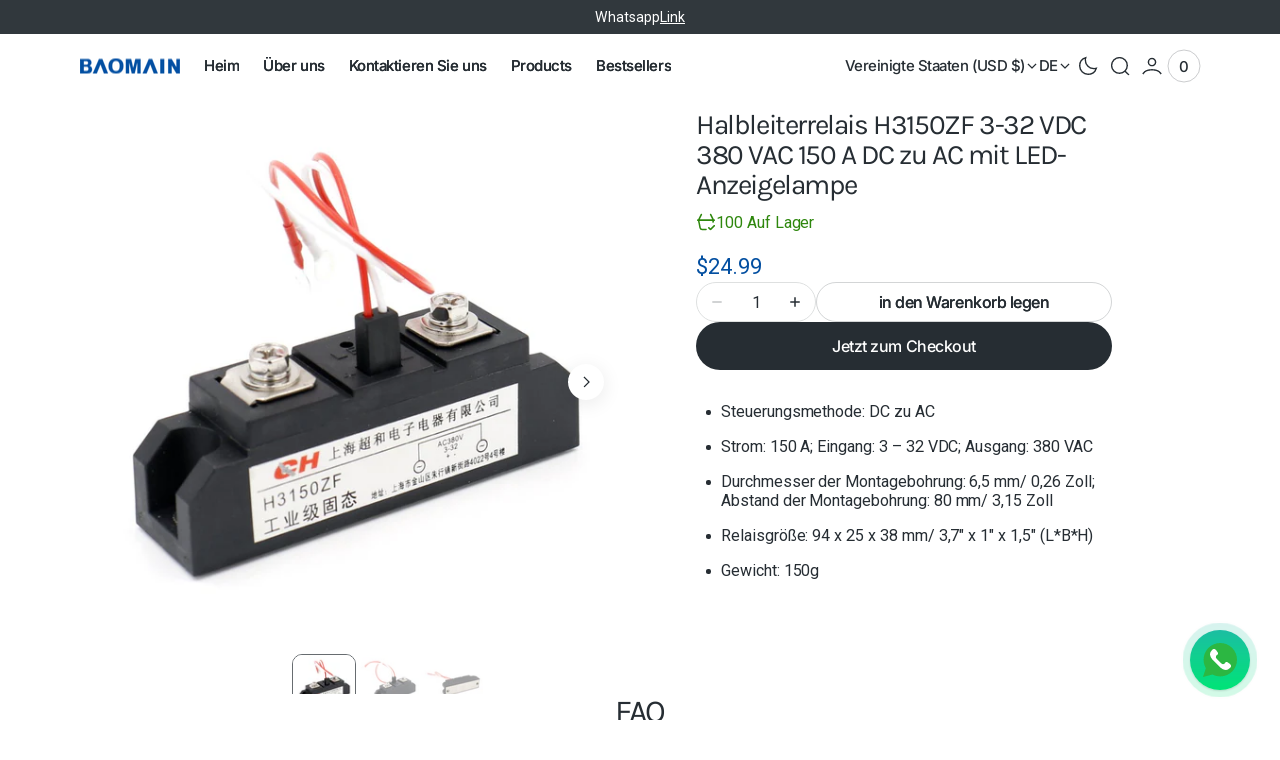

--- FILE ---
content_type: text/html; charset=utf-8
request_url: https://baomain.com/de/products/h3150zf
body_size: 41296
content:
<!doctype html>
<html
  class="no-js"
  lang="de"
  data-scheme="light"
  dir="ltr"
>
  <head>
    <meta charset="utf-8">
    <meta http-equiv="X-UA-Compatible" content="IE=edge">
    <meta name="viewport" content="width=device-width,initial-scale=1">
    <meta name="theme-color" content="">
    <link rel="canonical" href="https://baomain.com/de/products/h3150zf">
    <link rel="preconnect" href="https://cdn.shopify.com" crossorigin><link
        rel="icon"
        type="image/png"
        href="//baomain.com/cdn/shop/files/4205DF6ED85023B9072E2667C5A88421.webp?crop=center&height=32&v=1751074379&width=32"
      ><link rel="preconnect" href="https://fonts.shopifycdn.com" crossorigin><title>Halbleiterrelais H3150ZF 3-32VDC 380VAC 150A DC zu AC mit LED-Lampe</title>

    
      <meta name="description" content="Das SSR wird in Computer-Peripherieschnittstellengeräten, Heizthermostatsystemen für Elektroöfen, CNC-Maschinen, Fernsteuerungssystemen und industriellen Automatisierungsgeräten verwendet. Steuerungsmethode: Gleichstrom zu Wechselstrom Strom: 150 A; Eingang: 3–32 VDC; Ausgang: 380 VAC Durchmesser der Montagebohrung: 6,5 mm/0,26 Zoll; Abstand der Montagebohrung: 80 mm/3,15 Zoll">
    

    

<meta property="og:site_name" content="BAOMAIN">
<meta property="og:url" content="https://baomain.com/de/products/h3150zf">
<meta property="og:title" content="Halbleiterrelais H3150ZF 3-32VDC 380VAC 150A DC zu AC mit LED-Lampe">
<meta property="og:type" content="product">
<meta property="og:description" content="Das SSR wird in Computer-Peripherieschnittstellengeräten, Heizthermostatsystemen für Elektroöfen, CNC-Maschinen, Fernsteuerungssystemen und industriellen Automatisierungsgeräten verwendet. Steuerungsmethode: Gleichstrom zu Wechselstrom Strom: 150 A; Eingang: 3–32 VDC; Ausgang: 380 VAC Durchmesser der Montagebohrung: 6,5 mm/0,26 Zoll; Abstand der Montagebohrung: 80 mm/3,15 Zoll"><meta property="og:image" content="http://baomain.com/cdn/shop/products/SolidStateRelayH3150ZF_1.jpg?v=1605927778">
  <meta property="og:image:secure_url" content="https://baomain.com/cdn/shop/products/SolidStateRelayH3150ZF_1.jpg?v=1605927778">
  <meta property="og:image:width" content="1100">
  <meta property="og:image:height" content="1100"><meta property="og:price:amount" content="24.99">
  <meta property="og:price:currency" content="USD"><meta name="twitter:card" content="summary_large_image">
<meta name="twitter:title" content="Halbleiterrelais H3150ZF 3-32VDC 380VAC 150A DC zu AC mit LED-Lampe">
<meta name="twitter:description" content="Das SSR wird in Computer-Peripherieschnittstellengeräten, Heizthermostatsystemen für Elektroöfen, CNC-Maschinen, Fernsteuerungssystemen und industriellen Automatisierungsgeräten verwendet. Steuerungsmethode: Gleichstrom zu Wechselstrom Strom: 150 A; Eingang: 3–32 VDC; Ausgang: 380 VAC Durchmesser der Montagebohrung: 6,5 mm/0,26 Zoll; Abstand der Montagebohrung: 80 mm/3,15 Zoll">


    <script src="//baomain.com/cdn/shop/t/12/assets/constants.js?v=57430444635880596041751073987" defer="defer"></script>
    <script src="//baomain.com/cdn/shop/t/12/assets/pubsub.js?v=2921868252632587581751073987" defer="defer"></script>
    <script src="//baomain.com/cdn/shop/t/12/assets/gsap.min.js?v=98399229928229536421751073987" defer="defer"></script>
    <script src="//baomain.com/cdn/shop/t/12/assets/ScrollTrigger.min.js?v=51844696078135174451751073987" defer="defer"></script>
    <script src="//baomain.com/cdn/shop/t/12/assets/swiper-bundle.min.js?v=42379388556186317811751073988" defer="defer"></script>
    <script src="//baomain.com/cdn/shop/t/12/assets/global.js?v=27162690833125325081751073987" defer="defer"></script>

    
    <script>window.performance && window.performance.mark && window.performance.mark('shopify.content_for_header.start');</script><meta name="google-site-verification" content="EcprTE9nVNl5115BvPdrGIJL5zN0H1GUD8nuauqVN_I">
<meta name="facebook-domain-verification" content="uuzhqvnnmrxf8qegiyj0pvd5dov6wg">
<meta name="facebook-domain-verification" content="x55bcnhtjovigmb0dxaguby5f5oddi">
<meta id="shopify-digital-wallet" name="shopify-digital-wallet" content="/50888638649/digital_wallets/dialog">
<meta name="shopify-checkout-api-token" content="a4e1fafc3c300d17cfc63aeb1a8edece">
<meta id="in-context-paypal-metadata" data-shop-id="50888638649" data-venmo-supported="false" data-environment="production" data-locale="de_DE" data-paypal-v4="true" data-currency="USD">
<link rel="alternate" hreflang="x-default" href="https://baomain.com/products/h3150zf">
<link rel="alternate" hreflang="en" href="https://baomain.com/products/h3150zf">
<link rel="alternate" hreflang="de" href="https://baomain.com/de/products/h3150zf">
<link rel="alternate" type="application/json+oembed" href="https://baomain.com/de/products/h3150zf.oembed">
<script async="async" src="/checkouts/internal/preloads.js?locale=de-US"></script>
<script id="shopify-features" type="application/json">{"accessToken":"a4e1fafc3c300d17cfc63aeb1a8edece","betas":["rich-media-storefront-analytics"],"domain":"baomain.com","predictiveSearch":true,"shopId":50888638649,"locale":"de"}</script>
<script>var Shopify = Shopify || {};
Shopify.shop = "baomain.myshopify.com";
Shopify.locale = "de";
Shopify.currency = {"active":"USD","rate":"1.0"};
Shopify.country = "US";
Shopify.theme = {"name":"Updated copy of San Francisco","id":177221992752,"schema_name":"San Francisco","schema_version":"2.2.1","theme_store_id":3210,"role":"main"};
Shopify.theme.handle = "null";
Shopify.theme.style = {"id":null,"handle":null};
Shopify.cdnHost = "baomain.com/cdn";
Shopify.routes = Shopify.routes || {};
Shopify.routes.root = "/de/";</script>
<script type="module">!function(o){(o.Shopify=o.Shopify||{}).modules=!0}(window);</script>
<script>!function(o){function n(){var o=[];function n(){o.push(Array.prototype.slice.apply(arguments))}return n.q=o,n}var t=o.Shopify=o.Shopify||{};t.loadFeatures=n(),t.autoloadFeatures=n()}(window);</script>
<script id="shop-js-analytics" type="application/json">{"pageType":"product"}</script>
<script defer="defer" async type="module" src="//baomain.com/cdn/shopifycloud/shop-js/modules/v2/client.init-shop-cart-sync_BH0MO3MH.de.esm.js"></script>
<script defer="defer" async type="module" src="//baomain.com/cdn/shopifycloud/shop-js/modules/v2/chunk.common_BErAfWaM.esm.js"></script>
<script defer="defer" async type="module" src="//baomain.com/cdn/shopifycloud/shop-js/modules/v2/chunk.modal_DqzNaksh.esm.js"></script>
<script type="module">
  await import("//baomain.com/cdn/shopifycloud/shop-js/modules/v2/client.init-shop-cart-sync_BH0MO3MH.de.esm.js");
await import("//baomain.com/cdn/shopifycloud/shop-js/modules/v2/chunk.common_BErAfWaM.esm.js");
await import("//baomain.com/cdn/shopifycloud/shop-js/modules/v2/chunk.modal_DqzNaksh.esm.js");

  window.Shopify.SignInWithShop?.initShopCartSync?.({"fedCMEnabled":true,"windoidEnabled":true});

</script>
<script id="__st">var __st={"a":50888638649,"offset":-28800,"reqid":"e79f143f-ae61-484f-bd43-d1f98f5cf72d-1769901754","pageurl":"baomain.com\/de\/products\/h3150zf","u":"c8f7427e162e","p":"product","rtyp":"product","rid":6088133017785};</script>
<script>window.ShopifyPaypalV4VisibilityTracking = true;</script>
<script id="captcha-bootstrap">!function(){'use strict';const t='contact',e='account',n='new_comment',o=[[t,t],['blogs',n],['comments',n],[t,'customer']],c=[[e,'customer_login'],[e,'guest_login'],[e,'recover_customer_password'],[e,'create_customer']],r=t=>t.map((([t,e])=>`form[action*='/${t}']:not([data-nocaptcha='true']) input[name='form_type'][value='${e}']`)).join(','),a=t=>()=>t?[...document.querySelectorAll(t)].map((t=>t.form)):[];function s(){const t=[...o],e=r(t);return a(e)}const i='password',u='form_key',d=['recaptcha-v3-token','g-recaptcha-response','h-captcha-response',i],f=()=>{try{return window.sessionStorage}catch{return}},m='__shopify_v',_=t=>t.elements[u];function p(t,e,n=!1){try{const o=window.sessionStorage,c=JSON.parse(o.getItem(e)),{data:r}=function(t){const{data:e,action:n}=t;return t[m]||n?{data:e,action:n}:{data:t,action:n}}(c);for(const[e,n]of Object.entries(r))t.elements[e]&&(t.elements[e].value=n);n&&o.removeItem(e)}catch(o){console.error('form repopulation failed',{error:o})}}const l='form_type',E='cptcha';function T(t){t.dataset[E]=!0}const w=window,h=w.document,L='Shopify',v='ce_forms',y='captcha';let A=!1;((t,e)=>{const n=(g='f06e6c50-85a8-45c8-87d0-21a2b65856fe',I='https://cdn.shopify.com/shopifycloud/storefront-forms-hcaptcha/ce_storefront_forms_captcha_hcaptcha.v1.5.2.iife.js',D={infoText:'Durch hCaptcha geschützt',privacyText:'Datenschutz',termsText:'Allgemeine Geschäftsbedingungen'},(t,e,n)=>{const o=w[L][v],c=o.bindForm;if(c)return c(t,g,e,D).then(n);var r;o.q.push([[t,g,e,D],n]),r=I,A||(h.body.append(Object.assign(h.createElement('script'),{id:'captcha-provider',async:!0,src:r})),A=!0)});var g,I,D;w[L]=w[L]||{},w[L][v]=w[L][v]||{},w[L][v].q=[],w[L][y]=w[L][y]||{},w[L][y].protect=function(t,e){n(t,void 0,e),T(t)},Object.freeze(w[L][y]),function(t,e,n,w,h,L){const[v,y,A,g]=function(t,e,n){const i=e?o:[],u=t?c:[],d=[...i,...u],f=r(d),m=r(i),_=r(d.filter((([t,e])=>n.includes(e))));return[a(f),a(m),a(_),s()]}(w,h,L),I=t=>{const e=t.target;return e instanceof HTMLFormElement?e:e&&e.form},D=t=>v().includes(t);t.addEventListener('submit',(t=>{const e=I(t);if(!e)return;const n=D(e)&&!e.dataset.hcaptchaBound&&!e.dataset.recaptchaBound,o=_(e),c=g().includes(e)&&(!o||!o.value);(n||c)&&t.preventDefault(),c&&!n&&(function(t){try{if(!f())return;!function(t){const e=f();if(!e)return;const n=_(t);if(!n)return;const o=n.value;o&&e.removeItem(o)}(t);const e=Array.from(Array(32),(()=>Math.random().toString(36)[2])).join('');!function(t,e){_(t)||t.append(Object.assign(document.createElement('input'),{type:'hidden',name:u})),t.elements[u].value=e}(t,e),function(t,e){const n=f();if(!n)return;const o=[...t.querySelectorAll(`input[type='${i}']`)].map((({name:t})=>t)),c=[...d,...o],r={};for(const[a,s]of new FormData(t).entries())c.includes(a)||(r[a]=s);n.setItem(e,JSON.stringify({[m]:1,action:t.action,data:r}))}(t,e)}catch(e){console.error('failed to persist form',e)}}(e),e.submit())}));const S=(t,e)=>{t&&!t.dataset[E]&&(n(t,e.some((e=>e===t))),T(t))};for(const o of['focusin','change'])t.addEventListener(o,(t=>{const e=I(t);D(e)&&S(e,y())}));const B=e.get('form_key'),M=e.get(l),P=B&&M;t.addEventListener('DOMContentLoaded',(()=>{const t=y();if(P)for(const e of t)e.elements[l].value===M&&p(e,B);[...new Set([...A(),...v().filter((t=>'true'===t.dataset.shopifyCaptcha))])].forEach((e=>S(e,t)))}))}(h,new URLSearchParams(w.location.search),n,t,e,['guest_login'])})(!0,!0)}();</script>
<script integrity="sha256-4kQ18oKyAcykRKYeNunJcIwy7WH5gtpwJnB7kiuLZ1E=" data-source-attribution="shopify.loadfeatures" defer="defer" src="//baomain.com/cdn/shopifycloud/storefront/assets/storefront/load_feature-a0a9edcb.js" crossorigin="anonymous"></script>
<script data-source-attribution="shopify.dynamic_checkout.dynamic.init">var Shopify=Shopify||{};Shopify.PaymentButton=Shopify.PaymentButton||{isStorefrontPortableWallets:!0,init:function(){window.Shopify.PaymentButton.init=function(){};var t=document.createElement("script");t.src="https://baomain.com/cdn/shopifycloud/portable-wallets/latest/portable-wallets.de.js",t.type="module",document.head.appendChild(t)}};
</script>
<script data-source-attribution="shopify.dynamic_checkout.buyer_consent">
  function portableWalletsHideBuyerConsent(e){var t=document.getElementById("shopify-buyer-consent"),n=document.getElementById("shopify-subscription-policy-button");t&&n&&(t.classList.add("hidden"),t.setAttribute("aria-hidden","true"),n.removeEventListener("click",e))}function portableWalletsShowBuyerConsent(e){var t=document.getElementById("shopify-buyer-consent"),n=document.getElementById("shopify-subscription-policy-button");t&&n&&(t.classList.remove("hidden"),t.removeAttribute("aria-hidden"),n.addEventListener("click",e))}window.Shopify?.PaymentButton&&(window.Shopify.PaymentButton.hideBuyerConsent=portableWalletsHideBuyerConsent,window.Shopify.PaymentButton.showBuyerConsent=portableWalletsShowBuyerConsent);
</script>
<script>
  function portableWalletsCleanup(e){e&&e.src&&console.error("Failed to load portable wallets script "+e.src);var t=document.querySelectorAll("shopify-accelerated-checkout .shopify-payment-button__skeleton, shopify-accelerated-checkout-cart .wallet-cart-button__skeleton"),e=document.getElementById("shopify-buyer-consent");for(let e=0;e<t.length;e++)t[e].remove();e&&e.remove()}function portableWalletsNotLoadedAsModule(e){e instanceof ErrorEvent&&"string"==typeof e.message&&e.message.includes("import.meta")&&"string"==typeof e.filename&&e.filename.includes("portable-wallets")&&(window.removeEventListener("error",portableWalletsNotLoadedAsModule),window.Shopify.PaymentButton.failedToLoad=e,"loading"===document.readyState?document.addEventListener("DOMContentLoaded",window.Shopify.PaymentButton.init):window.Shopify.PaymentButton.init())}window.addEventListener("error",portableWalletsNotLoadedAsModule);
</script>

<script type="module" src="https://baomain.com/cdn/shopifycloud/portable-wallets/latest/portable-wallets.de.js" onError="portableWalletsCleanup(this)" crossorigin="anonymous"></script>
<script nomodule>
  document.addEventListener("DOMContentLoaded", portableWalletsCleanup);
</script>

<link id="shopify-accelerated-checkout-styles" rel="stylesheet" media="screen" href="https://baomain.com/cdn/shopifycloud/portable-wallets/latest/accelerated-checkout-backwards-compat.css" crossorigin="anonymous">
<style id="shopify-accelerated-checkout-cart">
        #shopify-buyer-consent {
  margin-top: 1em;
  display: inline-block;
  width: 100%;
}

#shopify-buyer-consent.hidden {
  display: none;
}

#shopify-subscription-policy-button {
  background: none;
  border: none;
  padding: 0;
  text-decoration: underline;
  font-size: inherit;
  cursor: pointer;
}

#shopify-subscription-policy-button::before {
  box-shadow: none;
}

      </style>
<script id="sections-script" data-sections="main-product,header" defer="defer" src="//baomain.com/cdn/shop/t/12/compiled_assets/scripts.js?v=2089"></script>
<script>window.performance && window.performance.mark && window.performance.mark('shopify.content_for_header.end');</script>

    
    


<style data-shopify>
  @font-face {
  font-family: Roboto;
  font-weight: 400;
  font-style: normal;
  font-display: swap;
  src: url("//baomain.com/cdn/fonts/roboto/roboto_n4.2019d890f07b1852f56ce63ba45b2db45d852cba.woff2") format("woff2"),
       url("//baomain.com/cdn/fonts/roboto/roboto_n4.238690e0007583582327135619c5f7971652fa9d.woff") format("woff");
}

  @font-face {
  font-family: Karla;
  font-weight: 400;
  font-style: normal;
  font-display: swap;
  src: url("//baomain.com/cdn/fonts/karla/karla_n4.40497e07df527e6a50e58fb17ef1950c72f3e32c.woff2") format("woff2"),
       url("//baomain.com/cdn/fonts/karla/karla_n4.e9f6f9de321061073c6bfe03c28976ba8ce6ee18.woff") format("woff");
}

  @font-face {
  font-family: Inter;
  font-weight: 500;
  font-style: normal;
  font-display: swap;
  src: url("//baomain.com/cdn/fonts/inter/inter_n5.d7101d5e168594dd06f56f290dd759fba5431d97.woff2") format("woff2"),
       url("//baomain.com/cdn/fonts/inter/inter_n5.5332a76bbd27da00474c136abb1ca3cbbf259068.woff") format("woff");
}

  @font-face {
  font-family: Inter;
  font-weight: 500;
  font-style: normal;
  font-display: swap;
  src: url("//baomain.com/cdn/fonts/inter/inter_n5.d7101d5e168594dd06f56f290dd759fba5431d97.woff2") format("woff2"),
       url("//baomain.com/cdn/fonts/inter/inter_n5.5332a76bbd27da00474c136abb1ca3cbbf259068.woff") format("woff");
}

  @font-face {
  font-family: Inter;
  font-weight: 400;
  font-style: normal;
  font-display: swap;
  src: url("//baomain.com/cdn/fonts/inter/inter_n4.b2a3f24c19b4de56e8871f609e73ca7f6d2e2bb9.woff2") format("woff2"),
       url("//baomain.com/cdn/fonts/inter/inter_n4.af8052d517e0c9ffac7b814872cecc27ae1fa132.woff") format("woff");
}

  @font-face {
  font-family: Amiri;
  font-weight: 400;
  font-style: normal;
  font-display: swap;
  src: url("//baomain.com/cdn/fonts/amiri/amiri_n4.fee8c3379b68ea3b9c7241a63b8a252071faad52.woff2") format("woff2"),
       url("//baomain.com/cdn/fonts/amiri/amiri_n4.94cde4e18ec8ae53bf8f7240b84e1f76ce23772d.woff") format("woff");
}

  @font-face {
  font-family: Inter;
  font-weight: 500;
  font-style: normal;
  font-display: swap;
  src: url("//baomain.com/cdn/fonts/inter/inter_n5.d7101d5e168594dd06f56f290dd759fba5431d97.woff2") format("woff2"),
       url("//baomain.com/cdn/fonts/inter/inter_n5.5332a76bbd27da00474c136abb1ca3cbbf259068.woff") format("woff");
}

  @font-face {
  font-family: Inter;
  font-weight: 400;
  font-style: normal;
  font-display: swap;
  src: url("//baomain.com/cdn/fonts/inter/inter_n4.b2a3f24c19b4de56e8871f609e73ca7f6d2e2bb9.woff2") format("woff2"),
       url("//baomain.com/cdn/fonts/inter/inter_n4.af8052d517e0c9ffac7b814872cecc27ae1fa132.woff") format("woff");
}

  @font-face {
  font-family: Inter;
  font-weight: 400;
  font-style: normal;
  font-display: swap;
  src: url("//baomain.com/cdn/fonts/inter/inter_n4.b2a3f24c19b4de56e8871f609e73ca7f6d2e2bb9.woff2") format("woff2"),
       url("//baomain.com/cdn/fonts/inter/inter_n4.af8052d517e0c9ffac7b814872cecc27ae1fa132.woff") format("woff");
}

  @font-face {
  font-family: Inter;
  font-weight: 400;
  font-style: normal;
  font-display: swap;
  src: url("//baomain.com/cdn/fonts/inter/inter_n4.b2a3f24c19b4de56e8871f609e73ca7f6d2e2bb9.woff2") format("woff2"),
       url("//baomain.com/cdn/fonts/inter/inter_n4.af8052d517e0c9ffac7b814872cecc27ae1fa132.woff") format("woff");
}


  @font-face {
  font-family: Roboto;
  font-weight: 300;
  font-style: normal;
  font-display: swap;
  src: url("//baomain.com/cdn/fonts/roboto/roboto_n3.9ac06d5955eb603264929711f38e40623ddc14db.woff2") format("woff2"),
       url("//baomain.com/cdn/fonts/roboto/roboto_n3.797df4bf78042ba6106158fcf6a8d0e116fbfdae.woff") format("woff");
}

  @font-face {
  font-family: Roboto;
  font-weight: 400;
  font-style: normal;
  font-display: swap;
  src: url("//baomain.com/cdn/fonts/roboto/roboto_n4.2019d890f07b1852f56ce63ba45b2db45d852cba.woff2") format("woff2"),
       url("//baomain.com/cdn/fonts/roboto/roboto_n4.238690e0007583582327135619c5f7971652fa9d.woff") format("woff");
}

  @font-face {
  font-family: Roboto;
  font-weight: 500;
  font-style: normal;
  font-display: swap;
  src: url("//baomain.com/cdn/fonts/roboto/roboto_n5.250d51708d76acbac296b0e21ede8f81de4e37aa.woff2") format("woff2"),
       url("//baomain.com/cdn/fonts/roboto/roboto_n5.535e8c56f4cbbdea416167af50ab0ff1360a3949.woff") format("woff");
}

  @font-face {
  font-family: Roboto;
  font-weight: 700;
  font-style: normal;
  font-display: swap;
  src: url("//baomain.com/cdn/fonts/roboto/roboto_n7.f38007a10afbbde8976c4056bfe890710d51dec2.woff2") format("woff2"),
       url("//baomain.com/cdn/fonts/roboto/roboto_n7.94bfdd3e80c7be00e128703d245c207769d763f9.woff") format("woff");
}

  @font-face {
  font-family: Roboto;
  font-weight: 400;
  font-style: italic;
  font-display: swap;
  src: url("//baomain.com/cdn/fonts/roboto/roboto_i4.57ce898ccda22ee84f49e6b57ae302250655e2d4.woff2") format("woff2"),
       url("//baomain.com/cdn/fonts/roboto/roboto_i4.b21f3bd061cbcb83b824ae8c7671a82587b264bf.woff") format("woff");
}

  @font-face {
  font-family: Karla;
  font-weight: 400;
  font-style: italic;
  font-display: swap;
  src: url("//baomain.com/cdn/fonts/karla/karla_i4.2086039c16bcc3a78a72a2f7b471e3c4a7f873a6.woff2") format("woff2"),
       url("//baomain.com/cdn/fonts/karla/karla_i4.7b9f59841a5960c16fa2a897a0716c8ebb183221.woff") format("woff");
}

  @font-face {
  font-family: Roboto;
  font-weight: 700;
  font-style: italic;
  font-display: swap;
  src: url("//baomain.com/cdn/fonts/roboto/roboto_i7.7ccaf9410746f2c53340607c42c43f90a9005937.woff2") format("woff2"),
       url("//baomain.com/cdn/fonts/roboto/roboto_i7.49ec21cdd7148292bffea74c62c0df6e93551516.woff") format("woff");
}


  :root {
    --font-body-family: Roboto, sans-serif;
    --font-body-style: normal;
    --font-body-weight: 400;
    --font-body-scale: 1.15;
    --font-body-line-height: 1.2;
    --font-body-letter-spacing: -0.03em;

    --font-heading-family: Karla, sans-serif;
    --font-heading-style: normal;
    --font-heading-weight: 400;
    --font-heading-letter-spacing: -0.05em;
    --font-heading-line-height: 1.1;
    --font-heading-text-transform: none;

    --font-subtitle-family: Amiri, serif;
    --font-subtitle-style: normal;
    --font-subtitle-weight: 400;
    --font-subtitle-text-transform: uppercase;
    --font-subtitle-scale: 1.48;

    --font-heading-h0-scale: 1.0;
    --font-heading-h1-scale: 1.0;
    --font-heading-h2-scale: 1.0;
    --font-heading-h3-scale: 1.0;
    --font-heading-h4-scale: 1.0;
    --font-heading-h5-scale: 1.0;

    --font-heading-card-family: Inter, sans-serif;
    --font-heading-card-style: normal;
    --font-heading-card-weight: 500;
    --font-heading-card-text-transform: none;
    --font-text-card-family: Inter, sans-serif;
    --font-text-card-style: normal;
    --font-text-card-weight: 400;

    --font-heading-card-scale: 1.0;
    --font-text-card-scale: 1.0;

    /* BUTTONS */
    --font-button-family: Inter, sans-serif;
    --font-button-style: normal;
    --font-button-weight: 500;
    --font-button-text-transform: none;
    --font-button-letter-spacing: -0.03em;
    --font-button-scale: 1.6;

    --font-subtitle-letter-spacing: 0.08em;

    --font-header-menu-family: Inter, sans-serif;
    --font-header-menu-style: normal;
    --font-header-menu-weight: 500;
    --font-header-menu-text-scale: 1.5;
    --font-header-menu-letter-spacing: -0.03em;
    --font-header-menu-text-transform: none;

    --font-footer-menu-family: Inter, sans-serif;
    --font-footer-menu-style: normal;
    --font-footer-menu-weight: 400;

    --font-popups-heading-family: Inter, sans-serif;
    --font-popups-heading-style: normal;
    --font-popups-heading-weight: 400;
    --font-popups-text-family: Inter, sans-serif;
    --font-popups-text-style: normal;
    --font-popups-text-weight: 400;
    --font-popup-heading-scale: 1.23;
    --font-popup-desc-scale: 1.0;
    --font-popup-text-scale: 1.07;
    --font-notification-heading-scale: 1.0;
    --font-notification-text-scale: 1.0;
  }
</style>


    
    <style data-shopify>
  
    :root,
    [data-scheme=light] .color-background-1 {
      --color-background: 255,255,255;
      --color-background-secondary: 242,241,239;
      --color-foreground: 38, 45, 51;
      
        --overwrite-background: #ffffff;
      
      --color-foreground-secondary: 103, 108, 112;
   		--color-overlay: 255,255,255;
      --color-button-text: 255, 255, 255;
      --color-button-text-hover: 255, 255, 255;
      --color-button: 38, 45, 51;
      --color-button-hover: 71, 77, 82;
      --color-button-secondary: 242, 241, 239;
      --color-button-secondary-hover: 232, 231, 230;
      --color-button-secondary-text: 38, 45, 51;
      --color-button-secondary-text-hover: 38, 45, 51;
      --color-button-tertiary-text: 38, 45, 51;

      --color-border-input: 222, 224, 224;
      --color-border: 222, 224, 224;
      --color-scrollbar: 103, 108, 112;

      --sold-out-badge-bg: 242,241,239;
      --sold-out-badge-color: 149,149,149;
      --sale-badge-bg: 38,45,51;
      --sale-badge-color: 255,255,255;
      --custom-badge-bg: 242,241,239;
    	--custom-badge-color: 38,45,51;

      --color-card-price-regular: 3, 79, 161;
      --color-card-price-sale: 202, 75, 21;
    }

    @media (prefers-color-scheme: light) {
      :root,
      [data-scheme=auto] .color-background-1 {
        --color-background: 255,255,255;
        --color-background-secondary: 242,241,239;
        
          --overwrite-background: #ffffff;
        
        --color-foreground: 38, 45, 51;
        --color-foreground-secondary: 103, 108, 112;
        --color-overlay: 255,255,255;
        --color-button-text: 255, 255, 255;
        --color-button-text-hover: 255, 255, 255;
        --color-button: 38, 45, 51;
        --color-button-hover: 71, 77, 82;
        --color-button-secondary: 242, 241, 239;
        --color-button-secondary-hover: 232, 231, 230;
        --color-button-secondary-text: 38, 45, 51;
        --color-button-secondary-text-hover: 38, 45, 51;

        --color-button-tertiary-text: 38, 45, 51;

        --color-border-input: 222, 224, 224;
        --color-border: 222, 224, 224;
        --color-scrollbar: 103, 108, 112;

        --sold-out-badge-bg: 242,241,239;
        --sold-out-badge-color: 149,149,149;
        --sale-badge-bg: 38,45,51;
        --sale-badge-color: 255,255,255;
        --custom-badge-bg: 242,241,239;
        --custom-badge-color: 38,45,51;

        --color-card-price-regular: 3, 79, 161;
        --color-card-price-sale: 202, 75, 21;
      }
    }
  
    
    [data-scheme=light] .color-background-2 {
      --color-background: 242,241,239;
      --color-background-secondary: 255,255,255;
      --color-foreground: 38, 45, 51;
      
        --overwrite-background: #f2f1ef;
      
      --color-foreground-secondary: 103, 108, 112;
   		--color-overlay: 242,241,239;
      --color-button-text: 255, 255, 255;
      --color-button-text-hover: 255, 255, 255;
      --color-button: 38, 45, 51;
      --color-button-hover: 71, 77, 82;
      --color-button-secondary: 255, 255, 255;
      --color-button-secondary-hover: 233, 234, 235;
      --color-button-secondary-text: 38, 45, 51;
      --color-button-secondary-text-hover: 38, 45, 51;
      --color-button-tertiary-text: 38, 45, 51;

      --color-border-input: 218, 217, 216;
      --color-border: 218, 217, 216;
      --color-scrollbar: 103, 108, 112;

      --sold-out-badge-bg: 255,255,255;
      --sold-out-badge-color: 123,127,132;
      --sale-badge-bg: 38,45,51;
      --sale-badge-color: 255,255,255;
      --custom-badge-bg: 255,255,255;
    	--custom-badge-color: 38,45,51;

      --color-card-price-regular: 103, 108, 112;
      --color-card-price-sale: 202, 75, 21;
    }

    @media (prefers-color-scheme: light) {
      
      [data-scheme=auto] .color-background-2 {
        --color-background: 242,241,239;
        --color-background-secondary: 255,255,255;
        
          --overwrite-background: #f2f1ef;
        
        --color-foreground: 38, 45, 51;
        --color-foreground-secondary: 103, 108, 112;
        --color-overlay: 242,241,239;
        --color-button-text: 255, 255, 255;
        --color-button-text-hover: 255, 255, 255;
        --color-button: 38, 45, 51;
        --color-button-hover: 71, 77, 82;
        --color-button-secondary: 255, 255, 255;
        --color-button-secondary-hover: 233, 234, 235;
        --color-button-secondary-text: 38, 45, 51;
        --color-button-secondary-text-hover: 38, 45, 51;

        --color-button-tertiary-text: 38, 45, 51;

        --color-border-input: 218, 217, 216;
        --color-border: 218, 217, 216;
        --color-scrollbar: 103, 108, 112;

        --sold-out-badge-bg: 255,255,255;
        --sold-out-badge-color: 123,127,132;
        --sale-badge-bg: 38,45,51;
        --sale-badge-color: 255,255,255;
        --custom-badge-bg: 255,255,255;
        --custom-badge-color: 38,45,51;

        --color-card-price-regular: 103, 108, 112;
        --color-card-price-sale: 202, 75, 21;
      }
    }
  
    
    [data-scheme=light] .color-background-3 {
      --color-background: 38,45,51;
      --color-background-secondary: 49,56,61;
      --color-foreground: 255, 255, 255;
      
        --overwrite-background: #262d33;
      
      --color-foreground-secondary: 168, 171, 173;
   		--color-overlay: 38,45,51;
      --color-button-text: 38, 45, 51;
      --color-button-text-hover: 38, 45, 51;
      --color-button: 255, 255, 255;
      --color-button-hover: 233, 234, 235;
      --color-button-secondary: 242, 241, 239;
      --color-button-secondary-hover: 232, 231, 230;
      --color-button-secondary-text: 38, 45, 51;
      --color-button-secondary-text-hover: 38, 45, 51;
      --color-button-tertiary-text: 255, 255, 255;

      --color-border-input: 168, 171, 173;
      --color-border: 168, 171, 173;
      --color-scrollbar: 168, 171, 173;

      --sold-out-badge-bg: 82,89,97;
      --sold-out-badge-color: 168,171,173;
      --sale-badge-bg: 255,255,255;
      --sale-badge-color: 38,45,51;
      --custom-badge-bg: 82,89,97;
    	--custom-badge-color: 255,255,255;

      --color-card-price-regular: 168, 171, 173;
      --color-card-price-sale: 255, 255, 255;
    }

    @media (prefers-color-scheme: light) {
      
      [data-scheme=auto] .color-background-3 {
        --color-background: 38,45,51;
        --color-background-secondary: 49,56,61;
        
          --overwrite-background: #262d33;
        
        --color-foreground: 255, 255, 255;
        --color-foreground-secondary: 168, 171, 173;
        --color-overlay: 38,45,51;
        --color-button-text: 38, 45, 51;
        --color-button-text-hover: 38, 45, 51;
        --color-button: 255, 255, 255;
        --color-button-hover: 233, 234, 235;
        --color-button-secondary: 242, 241, 239;
        --color-button-secondary-hover: 232, 231, 230;
        --color-button-secondary-text: 38, 45, 51;
        --color-button-secondary-text-hover: 38, 45, 51;

        --color-button-tertiary-text: 255, 255, 255;

        --color-border-input: 168, 171, 173;
        --color-border: 168, 171, 173;
        --color-scrollbar: 168, 171, 173;

        --sold-out-badge-bg: 82,89,97;
        --sold-out-badge-color: 168,171,173;
        --sale-badge-bg: 255,255,255;
        --sale-badge-color: 38,45,51;
        --custom-badge-bg: 82,89,97;
        --custom-badge-color: 255,255,255;

        --color-card-price-regular: 168, 171, 173;
        --color-card-price-sale: 255, 255, 255;
      }
    }
  
    
    [data-scheme=light] .color-background-4 {
      --color-background: 49,56,61;
      --color-background-secondary: 38,45,51;
      --color-foreground: 255, 255, 255;
      
        --overwrite-background: #31383d;
      
      --color-foreground-secondary: 168, 171, 173;
   		--color-overlay: 38,45,51;
      --color-button-text: 38, 45, 51;
      --color-button-text-hover: 38, 45, 51;
      --color-button: 255, 255, 255;
      --color-button-hover: 233, 234, 235;
      --color-button-secondary: 242, 241, 239;
      --color-button-secondary-hover: 232, 231, 230;
      --color-button-secondary-text: 38, 45, 51;
      --color-button-secondary-text-hover: 38, 45, 51;
      --color-button-tertiary-text: 255, 255, 255;

      --color-border-input: 168, 171, 173;
      --color-border: 168, 171, 173;
      --color-scrollbar: 168, 171, 173;

      --sold-out-badge-bg: 82,89,97;
      --sold-out-badge-color: 168,171,173;
      --sale-badge-bg: 255,255,255;
      --sale-badge-color: 38,45,51;
      --custom-badge-bg: 82,89,97;
    	--custom-badge-color: 255,255,255;

      --color-card-price-regular: 168, 171, 173;
      --color-card-price-sale: 255, 255, 255;
    }

    @media (prefers-color-scheme: light) {
      
      [data-scheme=auto] .color-background-4 {
        --color-background: 49,56,61;
        --color-background-secondary: 38,45,51;
        
          --overwrite-background: #31383d;
        
        --color-foreground: 255, 255, 255;
        --color-foreground-secondary: 168, 171, 173;
        --color-overlay: 38,45,51;
        --color-button-text: 38, 45, 51;
        --color-button-text-hover: 38, 45, 51;
        --color-button: 255, 255, 255;
        --color-button-hover: 233, 234, 235;
        --color-button-secondary: 242, 241, 239;
        --color-button-secondary-hover: 232, 231, 230;
        --color-button-secondary-text: 38, 45, 51;
        --color-button-secondary-text-hover: 38, 45, 51;

        --color-button-tertiary-text: 255, 255, 255;

        --color-border-input: 168, 171, 173;
        --color-border: 168, 171, 173;
        --color-scrollbar: 168, 171, 173;

        --sold-out-badge-bg: 82,89,97;
        --sold-out-badge-color: 168,171,173;
        --sale-badge-bg: 255,255,255;
        --sale-badge-color: 38,45,51;
        --custom-badge-bg: 82,89,97;
        --custom-badge-color: 255,255,255;

        --color-card-price-regular: 168, 171, 173;
        --color-card-price-sale: 255, 255, 255;
      }
    }
  

  body, .color-background-1, .color-background-2, .color-background-3, .color-background-4 {
    color: rgba(var(--color-foreground));
    background: rgb(var(--color-background));
    background-attachment: fixed;
  }

  :root {
    --color-shadow: var(--color-foreground);
    --payment-terms-background-color: ;
    --color-modal-overlay: 0,0,0;;
  }

  
    [data-scheme=dark] .color-background-1 {
      --color-background: 31, 31, 31;
      --color-background-secondary: 41, 41, 41;
      --color-foreground: 255, 255, 255;
      --color-foreground-secondary: 142, 142, 143;
      --color-border-input: 73, 73, 73;
      --color-border: 73, 73, 73;
      --color-button: 0, 0, 0;
      --color-button-hover: 0, 0, 0;
      --color-button-text: 255, 255, 255;
      --color-button-text-hover: 255, 255, 255;
      --color-button-secondary: 36, 36, 36;
      --color-button-secondary-hover: 36, 36, 36;
      --color-button-secondary-text: 255, 255, 255;
      --color-button-secondary-text-hover: 255, 255, 255;
      --color-button-tertiary-text: 255, 255, 255;
      --color-card-price-regular: 229, 229, 229;
      --color-card-price-sale: 169, 169, 169;
      --color-error-background: 0, 0, 0;
      --color-shadow: 75, 75, 75;
      --sold-out-badge-bg: 51, 51, 51;
      --sold-out-badge-color: 255, 255, 255;
      --sale-badge-bg: 51, 51, 51;
      --sale-badge-color: 255, 255, 255;
      --custom-badge-bg: 51, 51, 51;
      --custom-badge-color: 255, 255, 255;
      --color-overlay: 0, 0, 0;
      --color-success: 61, 181, 18;
      --color-error: 241, 118, 111;
    }

    @media (prefers-color-scheme: dark) {
      [data-scheme=auto] .color-background-1 {
        --color-background: 31, 31, 31;
        --color-background-secondary: 41, 41, 41;
        --color-foreground: 255, 255, 255;
        --color-foreground-secondary: 142, 142, 143;
        --color-border-input: 73, 73, 73;
        --color-border: 73, 73, 73;
        --color-button: 0, 0, 0;
        --color-button-hover: 0, 0, 0;
        --color-button-text: 255, 255, 255;
        --color-button-text-hover: 255, 255, 255;
        --color-button-secondary: 36, 36, 36;
        --color-button-secondary-hover: 36, 36, 36;
        --color-button-secondary-text: 255, 255, 255;
        --color-button-secondary-text-hover: 255, 255, 255;
        --color-button-tertiary-text: 255, 255, 255;
        --color-card-price-regular: 229, 229, 229;
        --color-card-price-sale: 169, 169, 169;
        --color-error-background: 0, 0, 0;
        --color-shadow: 75, 75, 75;
        --sold-out-badge-bg: 51, 51, 51;
        --sold-out-badge-color: 255, 255, 255;
        --sale-badge-bg: 51, 51, 51;
        --sale-badge-color: 255, 255, 255;
        --custom-badge-bg: 51, 51, 51;
        --custom-badge-color: 255, 255, 255;
        --color-overlay: 0, 0, 0;
        --color-success: 61, 181, 18;
        --color-error: 241, 118, 111;
      }
    }
  
    [data-scheme=dark] .color-background-2 {
      --color-background: 31, 31, 31;
      --color-background-secondary: 41, 41, 41;
      --color-foreground: 255, 255, 255;
      --color-foreground-secondary: 142, 142, 143;
      --color-border-input: 73, 73, 73;
      --color-border: 73, 73, 73;
      --color-button: 0, 0, 0;
      --color-button-hover: 0, 0, 0;
      --color-button-text: 255, 255, 255;
      --color-button-text-hover: 255, 255, 255;
      --color-button-secondary: 36, 36, 36;
      --color-button-secondary-hover: 36, 36, 36;
      --color-button-secondary-text: 255, 255, 255;
      --color-button-secondary-text-hover: 255, 255, 255;
      --color-button-tertiary-text: 255, 255, 255;
      --color-card-price-regular: 229, 229, 229;
      --color-card-price-sale: 169, 169, 169;
      --color-error-background: 0, 0, 0;
      --color-shadow: 75, 75, 75;
      --sold-out-badge-bg: 51, 51, 51;
      --sold-out-badge-color: 255, 255, 255;
      --sale-badge-bg: 51, 51, 51;
      --sale-badge-color: 255, 255, 255;
      --custom-badge-bg: 51, 51, 51;
      --custom-badge-color: 255, 255, 255;
      --color-overlay: 0, 0, 0;
      --color-success: 61, 181, 18;
      --color-error: 241, 118, 111;
    }

    @media (prefers-color-scheme: dark) {
      [data-scheme=auto] .color-background-2 {
        --color-background: 31, 31, 31;
        --color-background-secondary: 41, 41, 41;
        --color-foreground: 255, 255, 255;
        --color-foreground-secondary: 142, 142, 143;
        --color-border-input: 73, 73, 73;
        --color-border: 73, 73, 73;
        --color-button: 0, 0, 0;
        --color-button-hover: 0, 0, 0;
        --color-button-text: 255, 255, 255;
        --color-button-text-hover: 255, 255, 255;
        --color-button-secondary: 36, 36, 36;
        --color-button-secondary-hover: 36, 36, 36;
        --color-button-secondary-text: 255, 255, 255;
        --color-button-secondary-text-hover: 255, 255, 255;
        --color-button-tertiary-text: 255, 255, 255;
        --color-card-price-regular: 229, 229, 229;
        --color-card-price-sale: 169, 169, 169;
        --color-error-background: 0, 0, 0;
        --color-shadow: 75, 75, 75;
        --sold-out-badge-bg: 51, 51, 51;
        --sold-out-badge-color: 255, 255, 255;
        --sale-badge-bg: 51, 51, 51;
        --sale-badge-color: 255, 255, 255;
        --custom-badge-bg: 51, 51, 51;
        --custom-badge-color: 255, 255, 255;
        --color-overlay: 0, 0, 0;
        --color-success: 61, 181, 18;
        --color-error: 241, 118, 111;
      }
    }
  
    [data-scheme=dark] .color-background-3 {
      --color-background: 31, 31, 31;
      --color-background-secondary: 41, 41, 41;
      --color-foreground: 255, 255, 255;
      --color-foreground-secondary: 142, 142, 143;
      --color-border-input: 73, 73, 73;
      --color-border: 73, 73, 73;
      --color-button: 0, 0, 0;
      --color-button-hover: 0, 0, 0;
      --color-button-text: 255, 255, 255;
      --color-button-text-hover: 255, 255, 255;
      --color-button-secondary: 36, 36, 36;
      --color-button-secondary-hover: 36, 36, 36;
      --color-button-secondary-text: 255, 255, 255;
      --color-button-secondary-text-hover: 255, 255, 255;
      --color-button-tertiary-text: 255, 255, 255;
      --color-card-price-regular: 229, 229, 229;
      --color-card-price-sale: 169, 169, 169;
      --color-error-background: 0, 0, 0;
      --color-shadow: 75, 75, 75;
      --sold-out-badge-bg: 51, 51, 51;
      --sold-out-badge-color: 255, 255, 255;
      --sale-badge-bg: 51, 51, 51;
      --sale-badge-color: 255, 255, 255;
      --custom-badge-bg: 51, 51, 51;
      --custom-badge-color: 255, 255, 255;
      --color-overlay: 0, 0, 0;
      --color-success: 61, 181, 18;
      --color-error: 241, 118, 111;
    }

    @media (prefers-color-scheme: dark) {
      [data-scheme=auto] .color-background-3 {
        --color-background: 31, 31, 31;
        --color-background-secondary: 41, 41, 41;
        --color-foreground: 255, 255, 255;
        --color-foreground-secondary: 142, 142, 143;
        --color-border-input: 73, 73, 73;
        --color-border: 73, 73, 73;
        --color-button: 0, 0, 0;
        --color-button-hover: 0, 0, 0;
        --color-button-text: 255, 255, 255;
        --color-button-text-hover: 255, 255, 255;
        --color-button-secondary: 36, 36, 36;
        --color-button-secondary-hover: 36, 36, 36;
        --color-button-secondary-text: 255, 255, 255;
        --color-button-secondary-text-hover: 255, 255, 255;
        --color-button-tertiary-text: 255, 255, 255;
        --color-card-price-regular: 229, 229, 229;
        --color-card-price-sale: 169, 169, 169;
        --color-error-background: 0, 0, 0;
        --color-shadow: 75, 75, 75;
        --sold-out-badge-bg: 51, 51, 51;
        --sold-out-badge-color: 255, 255, 255;
        --sale-badge-bg: 51, 51, 51;
        --sale-badge-color: 255, 255, 255;
        --custom-badge-bg: 51, 51, 51;
        --custom-badge-color: 255, 255, 255;
        --color-overlay: 0, 0, 0;
        --color-success: 61, 181, 18;
        --color-error: 241, 118, 111;
      }
    }
  
    [data-scheme=dark] .color-background-4 {
      --color-background: 31, 31, 31;
      --color-background-secondary: 41, 41, 41;
      --color-foreground: 255, 255, 255;
      --color-foreground-secondary: 142, 142, 143;
      --color-border-input: 73, 73, 73;
      --color-border: 73, 73, 73;
      --color-button: 0, 0, 0;
      --color-button-hover: 0, 0, 0;
      --color-button-text: 255, 255, 255;
      --color-button-text-hover: 255, 255, 255;
      --color-button-secondary: 36, 36, 36;
      --color-button-secondary-hover: 36, 36, 36;
      --color-button-secondary-text: 255, 255, 255;
      --color-button-secondary-text-hover: 255, 255, 255;
      --color-button-tertiary-text: 255, 255, 255;
      --color-card-price-regular: 229, 229, 229;
      --color-card-price-sale: 169, 169, 169;
      --color-error-background: 0, 0, 0;
      --color-shadow: 75, 75, 75;
      --sold-out-badge-bg: 51, 51, 51;
      --sold-out-badge-color: 255, 255, 255;
      --sale-badge-bg: 51, 51, 51;
      --sale-badge-color: 255, 255, 255;
      --custom-badge-bg: 51, 51, 51;
      --custom-badge-color: 255, 255, 255;
      --color-overlay: 0, 0, 0;
      --color-success: 61, 181, 18;
      --color-error: 241, 118, 111;
    }

    @media (prefers-color-scheme: dark) {
      [data-scheme=auto] .color-background-4 {
        --color-background: 31, 31, 31;
        --color-background-secondary: 41, 41, 41;
        --color-foreground: 255, 255, 255;
        --color-foreground-secondary: 142, 142, 143;
        --color-border-input: 73, 73, 73;
        --color-border: 73, 73, 73;
        --color-button: 0, 0, 0;
        --color-button-hover: 0, 0, 0;
        --color-button-text: 255, 255, 255;
        --color-button-text-hover: 255, 255, 255;
        --color-button-secondary: 36, 36, 36;
        --color-button-secondary-hover: 36, 36, 36;
        --color-button-secondary-text: 255, 255, 255;
        --color-button-secondary-text-hover: 255, 255, 255;
        --color-button-tertiary-text: 255, 255, 255;
        --color-card-price-regular: 229, 229, 229;
        --color-card-price-sale: 169, 169, 169;
        --color-error-background: 0, 0, 0;
        --color-shadow: 75, 75, 75;
        --sold-out-badge-bg: 51, 51, 51;
        --sold-out-badge-color: 255, 255, 255;
        --sale-badge-bg: 51, 51, 51;
        --sale-badge-color: 255, 255, 255;
        --custom-badge-bg: 51, 51, 51;
        --custom-badge-color: 255, 255, 255;
        --color-overlay: 0, 0, 0;
        --color-success: 61, 181, 18;
        --color-error: 241, 118, 111;
      }
    }
  

  [data-scheme=dark] {
    --color-background: 31, 31, 31;
    --color-background-secondary: 24, 24, 24;
    --color-foreground: 255, 255, 255;
    --color-foreground-secondary: 142, 142, 143;
    --color-border-input: 73, 73, 73;
    --color-border: 73, 73, 73;
    --color-scrollbar: 165, 165, 165;
    --color-button: 0, 0, 0;
    --color-button-hover: 0, 0, 0;
    --color-button-text: 255, 255, 255;
    --color-button-text-hover: 255, 255, 255;
    --color-button-secondary: 36, 36, 36;
    --color-button-secondary-hover: 36, 36, 36;
    --color-button-secondary-text: 255, 255, 255;
    --color-button-secondary-text-hover: 255, 255, 255;
    --color-button-tertiary-text: 255, 255, 255;
    --color-card-price-regular: 229, 229, 229;
    --color-card-price-sale: 169, 169, 169;
    --color-error-background: 0, 0, 0;
    --color-shadow: 75, 75, 75;
    --sold-out-badge-bg: 51, 51, 51;
    --sold-out-badge-color: 255, 255, 255;
    --sale-badge-bg: 51, 51, 51;
    --sale-badge-color: 255, 255, 255;
    --custom-badge-bg: 51, 51, 51;
    --custom-badge-color: 255, 255, 255;
    --color-overlay: 0, 0, 0;
    --color-success: 61, 181, 18;
    --color-error: 241, 118, 111;

    .color-background-1 {
      --color-background: 31, 31, 31;
    }
    .color-background-2 {
      --color-background: 34, 34, 34;
      --color-background-secondary: 41, 41, 41;
    }
    .color-background-3 {
      --color-background: 24, 24, 24;
      --color-background-secondary: 31, 31, 31;
    }
    .color-background-4 {
      --color-background: 24, 24, 24;
      --color-background-secondary: 31, 31, 31;
    }
  }

  @media (prefers-color-scheme: dark) {
    [data-scheme=auto] {
      --color-background: 31, 31, 31;
      --color-background-secondary: 24, 24, 24;
      --color-foreground: 255, 255, 255;
      --color-foreground-secondary: 142, 142, 143;
      --color-border-input: 73, 73, 73;
      --color-border: 73, 73, 73;
      --color-scrollbar: 165, 165, 165;
      --color-button: 0, 0, 0;
      --color-button-hover: 0, 0, 0;
      --color-button-text: 255, 255, 255;
      --color-button-text-hover: 255, 255, 255;
      --color-button-secondary: 36, 36, 36;
      --color-button-secondary-hover: 36, 36, 36;
      --color-button-secondary-text: 255, 255, 255;
      --color-button-secondary-text-hover: 255, 255, 255;
      --color-button-tertiary-text: 255, 255, 255;
      --color-card-price-regular: 229, 229, 229;
      --color-card-price-sale: 169, 169, 169;
      --color-error-background: 0, 0, 0;
      --color-shadow: 75, 75, 75;
      --sold-out-badge-bg: 51, 51, 51;
      --sold-out-badge-color: 255, 255, 255;
      --sale-badge-bg: 51, 51, 51;
      --sale-badge-color: 255, 255, 255;
      --custom-badge-bg: 51, 51, 51;
      --custom-badge-color: 255, 255, 255;
      --color-overlay: 0, 0, 0;
      --color-success: 61, 181, 18;
      --color-error: 241, 118, 111;

      .color-background-1 {
        --color-background: 31, 31, 31;
      }
      .color-background-2 {
        --color-background: 34, 34, 34;
        --color-background-secondary: 41, 41, 41;
      }
      .color-background-3 {
        --color-background: 24, 24, 24;
        --color-background-secondary: 31, 31, 31;
      }
      .color-background-4 {
        --color-background: 24, 24, 24;
        --color-background-secondary: 31, 31, 31;
      }
    }
  }
</style>


    
    <style data-shopify>
  :root {
    --column-count: 1;
    --announcement-height: 0px;
    --ann-height: 0px;
    --header-height: 64px;
    --breadcrumbs-height: 0px;
    --scrollbar-width: 0px;
    --margin-header: 0px;
    --spaced-section: 5rem;
    --border-radius-product: 16px;
    --border-radius-button: 50px;
    --border-radius-block: 16px;
    --border-radius-input: 10px;
  }

  @media screen and (min-width: 990px) {
    :root {
      --spaced-section: 16rem;
    }
  }

  *,
  *::before,
  *::after {
    box-sizing: border-box;
  }

  html {
    font-size: 10px;
    height: 100%;
    -webkit-tap-highlight-color: rgba(0, 0, 0, 0);
    scroll-behavior: smooth;
  }

  body {
    position: relative;
    display: flex;
    flex-direction: column;
    margin: 0;
    overflow-x: hidden;
    min-height: 100%;
    margin: 0;
    padding: 0;
    scroll-behavior: smooth;
    -webkit-font-smoothing: antialiased;
    -moz-osx-font-smoothing: grayscale;
    font-family: var(--font-body-family);
    font-size: calc(var(--font-body-scale) * 1.2rem);
    font-weight: var(--font-body-weight);
    line-height: var(--font-body-line-height);
    letter-spacing: calc(var(--font-body-letter-spacing) * 0.1);
    font-style: var(--font-body-style);

  }

  @media screen and (min-width: 576px) {
    body {
      font-size: calc(var(--font-body-scale) * 1.3rem);
    }
  }

  @media screen and (min-width: 990px) {
    body {
      font-size: calc(var(--font-body-scale) * 1.4rem);
    }
  }

  #MainContent {
    flex-grow: 1;
  }

  p,
  ul,
  ol,
  li,
  dl,
  dd,
  hr,
  pre,
  form,
  table,
  video,
  figure,
  figcaption,
  blockquote {
    margin: 0;
    padding: 0;
  }

  ul,
  ol {
    padding: 0;
    list-style: none;
  }

  img,
  svg {
    display: block;
  }

  button {
    border: none;
    cursor: pointer;
    background: transparent;
    padding: 0;
  }

  input {
    outline: none;
    border: none;
    margin: 0;
  }

  input,
  button,
  select,
  textarea {
    font: inherit;
    -webkit-appearance: none;
    appearance: none;
  }

  fieldset {
    margin: 0;
    padding: 0;
    border: 0;
  }

  label {
    display: block;
  }

  ::selection {
    text-shadow: none;
    background: #cbeafb;
  }

  mark {
    background-color: #06f;
  }

  small {
    font-size: 80%;
  }

  hr {
    width: 100%;
    height: 1px;
    border: none;
  }

  sub,
  sup {
    position: relative;
    font-size: 75%;
    line-height: 0;
    vertical-align: baseline;
  }

  a {
    text-decoration: none;
    cursor: pointer;
    display: inline;
  }

  h1,
  h2,
  h3,
  h4,
  h5,
  h6 {
    font-style: normal;
    margin: 0;
  }

  /* Remove all animations and transitions for people that prefer not to see them */
  @media (prefers-reduced-motion: reduce) {
    * {
      animation-duration: 0.01ms !important;
      animation-iteration-count: 1 !important;
      transition-duration: 0.01ms !important;
      scroll-behavior: auto !important;
    }
  }
</style>


    
    <link href="//baomain.com/cdn/shop/t/12/assets/swiper-bundle.min.css?v=158873188915743418901751073988" rel="stylesheet" type="text/css" media="all" />

    
    <link href="//baomain.com/cdn/shop/t/12/assets/base.css?v=161775108807936111911751073986" rel="stylesheet" type="text/css" media="all" />

    
    <link href="//baomain.com/cdn/shop/t/12/assets/component-rte.css?v=146423479496176615861751073987" rel="stylesheet" type="text/css" media="all" />

    
<link
        rel="stylesheet"
        href="//baomain.com/cdn/shop/t/12/assets/component-predictive-search.css?v=122790995554190434721751073987"
        media="print"
        onload="this.media='all'"
      >
    
<link href="//baomain.com/cdn/shop/t/12/assets/component-cart-drawer.css?v=145065439019359456051751073986" rel="stylesheet" type="text/css" media="all" />
      <link href="//baomain.com/cdn/shop/t/12/assets/component-cart-items.css?v=73194538681260850671751073986" rel="stylesheet" type="text/css" media="all" />
      <script src="//baomain.com/cdn/shop/t/12/assets/cart.js?v=167127980437442232001751073986" defer="defer"></script>
      <script src="//baomain.com/cdn/shop/t/12/assets/cart-drawer.js?v=175299045123263202151751073986" defer="defer"></script>

      
        <link href="//baomain.com/cdn/shop/t/12/assets/component-cart-shipping.css?v=89963673203588609851751073986" rel="stylesheet" type="text/css" media="all" />
      

    
<link href="//baomain.com/cdn/shop/t/12/assets/section-main-product.css?v=95691957673293760661751073988" rel="stylesheet" type="text/css" media="all" />
<link href="//baomain.com/cdn/shop/t/12/assets/component-deferred-media.css?v=68707802736351725321751073986" rel="stylesheet" type="text/css" media="all" /><link href="//baomain.com/cdn/shop/t/12/assets/quick-add.css?v=21091840522575606341751073987" rel="stylesheet" type="text/css" media="all" /><script src="//baomain.com/cdn/shop/t/12/assets/quick-add.js?v=103399882862435143751751073987" defer="defer"></script>
      <script src="//baomain.com/cdn/shop/t/12/assets/product-form.js?v=125100563875038852011751073987" defer="defer"></script>

      <link rel="preload" as="font" href="//baomain.com/cdn/fonts/roboto/roboto_n4.2019d890f07b1852f56ce63ba45b2db45d852cba.woff2" type="font/woff2" crossorigin>
      

      <link rel="preload" as="font" href="//baomain.com/cdn/fonts/karla/karla_n4.40497e07df527e6a50e58fb17ef1950c72f3e32c.woff2" type="font/woff2" crossorigin>
      
<script>
      document.documentElement.className = document.documentElement.className.replace('no-js', 'js');
      if (Shopify.designMode) {
        document.documentElement.classList.add('shopify-design-mode');
      }
    </script>

    <script src="//baomain.com/cdn/shop/t/12/assets/popup.js?v=139292871126259178831751073987" defer="defer"></script>

    

    <script>
      let cscoDarkMode = {};

      (function () {
        const body = document.querySelector('html[data-scheme]');

        cscoDarkMode = {
          init: function (e) {
            this.initMode(e);
            window.matchMedia('(prefers-color-scheme: dark)').addListener((e) => {
              this.initMode(e);
            });

            window.addEventListener('load', () => {
              const toggleBtns = document.querySelectorAll('.header__toggle-scheme');
              toggleBtns.forEach((btn) => {
                btn.addEventListener('click', (e) => {
                  e.preventDefault();
                  if ('auto' === body.getAttribute('data-scheme')) {
                    if (window.matchMedia('(prefers-color-scheme: dark)').matches) {
                      cscoDarkMode.changeScheme('light', true);
                    } else if (window.matchMedia('(prefers-color-scheme: light)').matches) {
                      cscoDarkMode.changeScheme('dark', true);
                    }
                  } else {
                    if ('dark' === body.getAttribute('data-scheme')) {
                      cscoDarkMode.changeScheme('light', true);
                    } else {
                      cscoDarkMode.changeScheme('dark', true);
                    }
                  }
                });
              });
            });
          },
          initMode: function (e) {
            let siteScheme = false;
            switch (
              'light' // Field. User’s system preference.
            ) {
              case 'dark':
                siteScheme = 'dark';
                break;
              case 'light':
                siteScheme = 'light';
                break;
              case 'system':
                siteScheme = 'auto';
                break;
            }
            if ('true') {
              // Field. Enable dark/light mode toggle.
              if ('light' === localStorage.getItem('_color_schema')) {
                siteScheme = 'light';
              }
              if ('dark' === localStorage.getItem('_color_schema')) {
                siteScheme = 'dark';
              }
            }
            if (siteScheme && siteScheme !== body.getAttribute('data-scheme')) {
              this.changeScheme(siteScheme, false);
            }
          },
          changeScheme: function (siteScheme, cookie) {
            body.classList.add('scheme-toggled');
            body.setAttribute('data-scheme', siteScheme);
            if (cookie) {
              localStorage.setItem('_color_schema', siteScheme);
            }
            setTimeout(() => {
              body.classList.remove('scheme-toggled');
            }, 100);
          },
        };
      })();

      cscoDarkMode.init();

      document.addEventListener('shopify:section:load', function () {
        setTimeout(() => {
          cscoDarkMode.init();
        }, 100);
      });

      const calcScrollbarWidth = () => {
        const div = document.createElement('div');
        div.style.cssText = 'width: 100px; height: 100px; overflow-y: scroll; position: absolute; top: -9999px;';
        document.body.appendChild(div);
        const scrollbarWidth = div.offsetWidth - div.clientWidth;
        document.body.removeChild(div);
        document.documentElement.style.setProperty('--scrollbar-width', `${scrollbarWidth}px`);
      };

      window.addEventListener('DOMContentLoaded', calcScrollbarWidth);
    </script>
  <!-- BEGIN app block: shopify://apps/musbu-wa-chat/blocks/app-embed/267d7a73-494b-4925-ba55-49fe70b0f09e -->

<div id="cx_whatsapp_init"></div>


<script>
console.log("--------------CX - WhatsApp Chat---------------");
window.cxMusbuMetaData = {"id":34036,"shop_id":"baomain.myshopify.com","button_color":"#000000","button_position":null,"button_size":60,"mobile_view":1,"where_to_show":"all","background_color":"#ffbb00s","button_shape":"circle","isBackground":false,"icon_uid":1,"whatsapp_number":null,"whatsapp_text":null,"pro_icon":"0","sendProductUrl":1,"review_enabled":"1","status":1,"channels":[{"type":"whatsapp","displayOnDesktop":true,"displayOnMobile":null,"number":"+8613676574828"}],"styling":{"buttonLayout":"1","singleAccountLayout":"0","multipleAccountLayout":"1","desktopPosition":null,"customDesktopSpacing":false,"desktopSpacing1":"10","desktopSpacing2":"10","mobilePosition":"right","customMobileSpacing":false,"mobileSpacing1":"10","mobileSpacing2":"10","buttonBackgroundColor":"#10c379","popupBackgroundColor":"#10c379","hoverText":null,"popupTitle":null,"popupSubtitle":null,"buttonHeading":null,"buttonSubHeading":null,"pageLinks":[{"page":null}],"isPreset":["1"],"presetId":"29","isRounded":false,"isCustomIcon":["1"],"selectedCustomIcon":"svg1","defaultChatMessage":null,"chatInputPlaceholder":null,"chatButtonName":null,"isPulse":true,"isNotificationNumber":true,"notificationNumber":"1","customCss":null},"settings":null,"is_onboarding":0,"created_at":"2025-06-03T02:25:10.000000Z","updated_at":"2025-06-03T02:52:45.000000Z"};

// Check if FontAwesome object exists
if (typeof FontAwesome == "undefined") {
    // FontAwesome is not loaded, add the CDN link
    var link = document.createElement("link");
    link.rel = "stylesheet";
    link.href = "https://cdnjs.cloudflare.com/ajax/libs/font-awesome/5.15.3/css/fontawesome.min.css";
    link.integrity = "sha512-OdEXQYCOldjqUEsuMKsZRj93Ht23QRlhIb8E/X0sbwZhme8eUw6g8q7AdxGJKakcBbv7+/PX0Gc2btf7Ru8cZA==";
    link.crossOrigin = "anonymous";
    link.referrerPolicy = "no-referrer";
    document.head.appendChild(link);
}
</script>


<!-- END app block --><script src="https://cdn.shopify.com/extensions/019a15d4-71d4-7279-8062-f2f76f98d8e1/musbu-49/assets/cx_whatsapp_button.js" type="text/javascript" defer="defer"></script>
<link href="https://cdn.shopify.com/extensions/019a15d4-71d4-7279-8062-f2f76f98d8e1/musbu-49/assets/musbu-chat-support.css" rel="stylesheet" type="text/css" media="all">
<link href="https://monorail-edge.shopifysvc.com" rel="dns-prefetch">
<script>(function(){if ("sendBeacon" in navigator && "performance" in window) {try {var session_token_from_headers = performance.getEntriesByType('navigation')[0].serverTiming.find(x => x.name == '_s').description;} catch {var session_token_from_headers = undefined;}var session_cookie_matches = document.cookie.match(/_shopify_s=([^;]*)/);var session_token_from_cookie = session_cookie_matches && session_cookie_matches.length === 2 ? session_cookie_matches[1] : "";var session_token = session_token_from_headers || session_token_from_cookie || "";function handle_abandonment_event(e) {var entries = performance.getEntries().filter(function(entry) {return /monorail-edge.shopifysvc.com/.test(entry.name);});if (!window.abandonment_tracked && entries.length === 0) {window.abandonment_tracked = true;var currentMs = Date.now();var navigation_start = performance.timing.navigationStart;var payload = {shop_id: 50888638649,url: window.location.href,navigation_start,duration: currentMs - navigation_start,session_token,page_type: "product"};window.navigator.sendBeacon("https://monorail-edge.shopifysvc.com/v1/produce", JSON.stringify({schema_id: "online_store_buyer_site_abandonment/1.1",payload: payload,metadata: {event_created_at_ms: currentMs,event_sent_at_ms: currentMs}}));}}window.addEventListener('pagehide', handle_abandonment_event);}}());</script>
<script id="web-pixels-manager-setup">(function e(e,d,r,n,o){if(void 0===o&&(o={}),!Boolean(null===(a=null===(i=window.Shopify)||void 0===i?void 0:i.analytics)||void 0===a?void 0:a.replayQueue)){var i,a;window.Shopify=window.Shopify||{};var t=window.Shopify;t.analytics=t.analytics||{};var s=t.analytics;s.replayQueue=[],s.publish=function(e,d,r){return s.replayQueue.push([e,d,r]),!0};try{self.performance.mark("wpm:start")}catch(e){}var l=function(){var e={modern:/Edge?\/(1{2}[4-9]|1[2-9]\d|[2-9]\d{2}|\d{4,})\.\d+(\.\d+|)|Firefox\/(1{2}[4-9]|1[2-9]\d|[2-9]\d{2}|\d{4,})\.\d+(\.\d+|)|Chrom(ium|e)\/(9{2}|\d{3,})\.\d+(\.\d+|)|(Maci|X1{2}).+ Version\/(15\.\d+|(1[6-9]|[2-9]\d|\d{3,})\.\d+)([,.]\d+|)( \(\w+\)|)( Mobile\/\w+|) Safari\/|Chrome.+OPR\/(9{2}|\d{3,})\.\d+\.\d+|(CPU[ +]OS|iPhone[ +]OS|CPU[ +]iPhone|CPU IPhone OS|CPU iPad OS)[ +]+(15[._]\d+|(1[6-9]|[2-9]\d|\d{3,})[._]\d+)([._]\d+|)|Android:?[ /-](13[3-9]|1[4-9]\d|[2-9]\d{2}|\d{4,})(\.\d+|)(\.\d+|)|Android.+Firefox\/(13[5-9]|1[4-9]\d|[2-9]\d{2}|\d{4,})\.\d+(\.\d+|)|Android.+Chrom(ium|e)\/(13[3-9]|1[4-9]\d|[2-9]\d{2}|\d{4,})\.\d+(\.\d+|)|SamsungBrowser\/([2-9]\d|\d{3,})\.\d+/,legacy:/Edge?\/(1[6-9]|[2-9]\d|\d{3,})\.\d+(\.\d+|)|Firefox\/(5[4-9]|[6-9]\d|\d{3,})\.\d+(\.\d+|)|Chrom(ium|e)\/(5[1-9]|[6-9]\d|\d{3,})\.\d+(\.\d+|)([\d.]+$|.*Safari\/(?![\d.]+ Edge\/[\d.]+$))|(Maci|X1{2}).+ Version\/(10\.\d+|(1[1-9]|[2-9]\d|\d{3,})\.\d+)([,.]\d+|)( \(\w+\)|)( Mobile\/\w+|) Safari\/|Chrome.+OPR\/(3[89]|[4-9]\d|\d{3,})\.\d+\.\d+|(CPU[ +]OS|iPhone[ +]OS|CPU[ +]iPhone|CPU IPhone OS|CPU iPad OS)[ +]+(10[._]\d+|(1[1-9]|[2-9]\d|\d{3,})[._]\d+)([._]\d+|)|Android:?[ /-](13[3-9]|1[4-9]\d|[2-9]\d{2}|\d{4,})(\.\d+|)(\.\d+|)|Mobile Safari.+OPR\/([89]\d|\d{3,})\.\d+\.\d+|Android.+Firefox\/(13[5-9]|1[4-9]\d|[2-9]\d{2}|\d{4,})\.\d+(\.\d+|)|Android.+Chrom(ium|e)\/(13[3-9]|1[4-9]\d|[2-9]\d{2}|\d{4,})\.\d+(\.\d+|)|Android.+(UC? ?Browser|UCWEB|U3)[ /]?(15\.([5-9]|\d{2,})|(1[6-9]|[2-9]\d|\d{3,})\.\d+)\.\d+|SamsungBrowser\/(5\.\d+|([6-9]|\d{2,})\.\d+)|Android.+MQ{2}Browser\/(14(\.(9|\d{2,})|)|(1[5-9]|[2-9]\d|\d{3,})(\.\d+|))(\.\d+|)|K[Aa][Ii]OS\/(3\.\d+|([4-9]|\d{2,})\.\d+)(\.\d+|)/},d=e.modern,r=e.legacy,n=navigator.userAgent;return n.match(d)?"modern":n.match(r)?"legacy":"unknown"}(),u="modern"===l?"modern":"legacy",c=(null!=n?n:{modern:"",legacy:""})[u],f=function(e){return[e.baseUrl,"/wpm","/b",e.hashVersion,"modern"===e.buildTarget?"m":"l",".js"].join("")}({baseUrl:d,hashVersion:r,buildTarget:u}),m=function(e){var d=e.version,r=e.bundleTarget,n=e.surface,o=e.pageUrl,i=e.monorailEndpoint;return{emit:function(e){var a=e.status,t=e.errorMsg,s=(new Date).getTime(),l=JSON.stringify({metadata:{event_sent_at_ms:s},events:[{schema_id:"web_pixels_manager_load/3.1",payload:{version:d,bundle_target:r,page_url:o,status:a,surface:n,error_msg:t},metadata:{event_created_at_ms:s}}]});if(!i)return console&&console.warn&&console.warn("[Web Pixels Manager] No Monorail endpoint provided, skipping logging."),!1;try{return self.navigator.sendBeacon.bind(self.navigator)(i,l)}catch(e){}var u=new XMLHttpRequest;try{return u.open("POST",i,!0),u.setRequestHeader("Content-Type","text/plain"),u.send(l),!0}catch(e){return console&&console.warn&&console.warn("[Web Pixels Manager] Got an unhandled error while logging to Monorail."),!1}}}}({version:r,bundleTarget:l,surface:e.surface,pageUrl:self.location.href,monorailEndpoint:e.monorailEndpoint});try{o.browserTarget=l,function(e){var d=e.src,r=e.async,n=void 0===r||r,o=e.onload,i=e.onerror,a=e.sri,t=e.scriptDataAttributes,s=void 0===t?{}:t,l=document.createElement("script"),u=document.querySelector("head"),c=document.querySelector("body");if(l.async=n,l.src=d,a&&(l.integrity=a,l.crossOrigin="anonymous"),s)for(var f in s)if(Object.prototype.hasOwnProperty.call(s,f))try{l.dataset[f]=s[f]}catch(e){}if(o&&l.addEventListener("load",o),i&&l.addEventListener("error",i),u)u.appendChild(l);else{if(!c)throw new Error("Did not find a head or body element to append the script");c.appendChild(l)}}({src:f,async:!0,onload:function(){if(!function(){var e,d;return Boolean(null===(d=null===(e=window.Shopify)||void 0===e?void 0:e.analytics)||void 0===d?void 0:d.initialized)}()){var d=window.webPixelsManager.init(e)||void 0;if(d){var r=window.Shopify.analytics;r.replayQueue.forEach((function(e){var r=e[0],n=e[1],o=e[2];d.publishCustomEvent(r,n,o)})),r.replayQueue=[],r.publish=d.publishCustomEvent,r.visitor=d.visitor,r.initialized=!0}}},onerror:function(){return m.emit({status:"failed",errorMsg:"".concat(f," has failed to load")})},sri:function(e){var d=/^sha384-[A-Za-z0-9+/=]+$/;return"string"==typeof e&&d.test(e)}(c)?c:"",scriptDataAttributes:o}),m.emit({status:"loading"})}catch(e){m.emit({status:"failed",errorMsg:(null==e?void 0:e.message)||"Unknown error"})}}})({shopId: 50888638649,storefrontBaseUrl: "https://baomain.com",extensionsBaseUrl: "https://extensions.shopifycdn.com/cdn/shopifycloud/web-pixels-manager",monorailEndpoint: "https://monorail-edge.shopifysvc.com/unstable/produce_batch",surface: "storefront-renderer",enabledBetaFlags: ["2dca8a86"],webPixelsConfigList: [{"id":"786530608","configuration":"{\"config\":\"{\\\"google_tag_ids\\\":[\\\"AW-480279401\\\",\\\"GT-KTPRFTR\\\"],\\\"target_country\\\":\\\"US\\\",\\\"gtag_events\\\":[{\\\"type\\\":\\\"begin_checkout\\\",\\\"action_label\\\":\\\"AW-480279401\\\/3QnhCJbK9ecBEOn2geUB\\\"},{\\\"type\\\":\\\"search\\\",\\\"action_label\\\":\\\"AW-480279401\\\/CTtuCJnK9ecBEOn2geUB\\\"},{\\\"type\\\":\\\"view_item\\\",\\\"action_label\\\":[\\\"AW-480279401\\\/qnxFCJDK9ecBEOn2geUB\\\",\\\"MC-TQXHG5MWKR\\\"]},{\\\"type\\\":\\\"purchase\\\",\\\"action_label\\\":[\\\"AW-480279401\\\/CjG9CI3K9ecBEOn2geUB\\\",\\\"MC-TQXHG5MWKR\\\"]},{\\\"type\\\":\\\"page_view\\\",\\\"action_label\\\":[\\\"AW-480279401\\\/ZrZaCIrK9ecBEOn2geUB\\\",\\\"MC-TQXHG5MWKR\\\"]},{\\\"type\\\":\\\"add_payment_info\\\",\\\"action_label\\\":\\\"AW-480279401\\\/Hy3uCJzK9ecBEOn2geUB\\\"},{\\\"type\\\":\\\"add_to_cart\\\",\\\"action_label\\\":\\\"AW-480279401\\\/1ktfCJPK9ecBEOn2geUB\\\"}],\\\"enable_monitoring_mode\\\":false}\"}","eventPayloadVersion":"v1","runtimeContext":"OPEN","scriptVersion":"b2a88bafab3e21179ed38636efcd8a93","type":"APP","apiClientId":1780363,"privacyPurposes":[],"dataSharingAdjustments":{"protectedCustomerApprovalScopes":["read_customer_address","read_customer_email","read_customer_name","read_customer_personal_data","read_customer_phone"]}},{"id":"146342192","eventPayloadVersion":"v1","runtimeContext":"LAX","scriptVersion":"1","type":"CUSTOM","privacyPurposes":["ANALYTICS"],"name":"Google Analytics tag (migrated)"},{"id":"shopify-app-pixel","configuration":"{}","eventPayloadVersion":"v1","runtimeContext":"STRICT","scriptVersion":"0450","apiClientId":"shopify-pixel","type":"APP","privacyPurposes":["ANALYTICS","MARKETING"]},{"id":"shopify-custom-pixel","eventPayloadVersion":"v1","runtimeContext":"LAX","scriptVersion":"0450","apiClientId":"shopify-pixel","type":"CUSTOM","privacyPurposes":["ANALYTICS","MARKETING"]}],isMerchantRequest: false,initData: {"shop":{"name":"BAOMAIN","paymentSettings":{"currencyCode":"USD"},"myshopifyDomain":"baomain.myshopify.com","countryCode":"CN","storefrontUrl":"https:\/\/baomain.com\/de"},"customer":null,"cart":null,"checkout":null,"productVariants":[{"price":{"amount":24.99,"currencyCode":"USD"},"product":{"title":"Halbleiterrelais H3150ZF 3-32 VDC 380 VAC 150 A DC zu AC mit LED-Anzeigelampe","vendor":"BAOMAIN","id":"6088133017785","untranslatedTitle":"Halbleiterrelais H3150ZF 3-32 VDC 380 VAC 150 A DC zu AC mit LED-Anzeigelampe","url":"\/de\/products\/h3150zf","type":""},"id":"37582838038713","image":{"src":"\/\/baomain.com\/cdn\/shop\/products\/SolidStateRelayH3150ZF_1.jpg?v=1605927778"},"sku":"B01JIB83J6","title":"Default Title","untranslatedTitle":"Default Title"}],"purchasingCompany":null},},"https://baomain.com/cdn","1d2a099fw23dfb22ep557258f5m7a2edbae",{"modern":"","legacy":""},{"shopId":"50888638649","storefrontBaseUrl":"https:\/\/baomain.com","extensionBaseUrl":"https:\/\/extensions.shopifycdn.com\/cdn\/shopifycloud\/web-pixels-manager","surface":"storefront-renderer","enabledBetaFlags":"[\"2dca8a86\"]","isMerchantRequest":"false","hashVersion":"1d2a099fw23dfb22ep557258f5m7a2edbae","publish":"custom","events":"[[\"page_viewed\",{}],[\"product_viewed\",{\"productVariant\":{\"price\":{\"amount\":24.99,\"currencyCode\":\"USD\"},\"product\":{\"title\":\"Halbleiterrelais H3150ZF 3-32 VDC 380 VAC 150 A DC zu AC mit LED-Anzeigelampe\",\"vendor\":\"BAOMAIN\",\"id\":\"6088133017785\",\"untranslatedTitle\":\"Halbleiterrelais H3150ZF 3-32 VDC 380 VAC 150 A DC zu AC mit LED-Anzeigelampe\",\"url\":\"\/de\/products\/h3150zf\",\"type\":\"\"},\"id\":\"37582838038713\",\"image\":{\"src\":\"\/\/baomain.com\/cdn\/shop\/products\/SolidStateRelayH3150ZF_1.jpg?v=1605927778\"},\"sku\":\"B01JIB83J6\",\"title\":\"Default Title\",\"untranslatedTitle\":\"Default Title\"}}]]"});</script><script>
  window.ShopifyAnalytics = window.ShopifyAnalytics || {};
  window.ShopifyAnalytics.meta = window.ShopifyAnalytics.meta || {};
  window.ShopifyAnalytics.meta.currency = 'USD';
  var meta = {"product":{"id":6088133017785,"gid":"gid:\/\/shopify\/Product\/6088133017785","vendor":"BAOMAIN","type":"","handle":"h3150zf","variants":[{"id":37582838038713,"price":2499,"name":"Halbleiterrelais H3150ZF 3-32 VDC 380 VAC 150 A DC zu AC mit LED-Anzeigelampe","public_title":null,"sku":"B01JIB83J6"}],"remote":false},"page":{"pageType":"product","resourceType":"product","resourceId":6088133017785,"requestId":"e79f143f-ae61-484f-bd43-d1f98f5cf72d-1769901754"}};
  for (var attr in meta) {
    window.ShopifyAnalytics.meta[attr] = meta[attr];
  }
</script>
<script class="analytics">
  (function () {
    var customDocumentWrite = function(content) {
      var jquery = null;

      if (window.jQuery) {
        jquery = window.jQuery;
      } else if (window.Checkout && window.Checkout.$) {
        jquery = window.Checkout.$;
      }

      if (jquery) {
        jquery('body').append(content);
      }
    };

    var hasLoggedConversion = function(token) {
      if (token) {
        return document.cookie.indexOf('loggedConversion=' + token) !== -1;
      }
      return false;
    }

    var setCookieIfConversion = function(token) {
      if (token) {
        var twoMonthsFromNow = new Date(Date.now());
        twoMonthsFromNow.setMonth(twoMonthsFromNow.getMonth() + 2);

        document.cookie = 'loggedConversion=' + token + '; expires=' + twoMonthsFromNow;
      }
    }

    var trekkie = window.ShopifyAnalytics.lib = window.trekkie = window.trekkie || [];
    if (trekkie.integrations) {
      return;
    }
    trekkie.methods = [
      'identify',
      'page',
      'ready',
      'track',
      'trackForm',
      'trackLink'
    ];
    trekkie.factory = function(method) {
      return function() {
        var args = Array.prototype.slice.call(arguments);
        args.unshift(method);
        trekkie.push(args);
        return trekkie;
      };
    };
    for (var i = 0; i < trekkie.methods.length; i++) {
      var key = trekkie.methods[i];
      trekkie[key] = trekkie.factory(key);
    }
    trekkie.load = function(config) {
      trekkie.config = config || {};
      trekkie.config.initialDocumentCookie = document.cookie;
      var first = document.getElementsByTagName('script')[0];
      var script = document.createElement('script');
      script.type = 'text/javascript';
      script.onerror = function(e) {
        var scriptFallback = document.createElement('script');
        scriptFallback.type = 'text/javascript';
        scriptFallback.onerror = function(error) {
                var Monorail = {
      produce: function produce(monorailDomain, schemaId, payload) {
        var currentMs = new Date().getTime();
        var event = {
          schema_id: schemaId,
          payload: payload,
          metadata: {
            event_created_at_ms: currentMs,
            event_sent_at_ms: currentMs
          }
        };
        return Monorail.sendRequest("https://" + monorailDomain + "/v1/produce", JSON.stringify(event));
      },
      sendRequest: function sendRequest(endpointUrl, payload) {
        // Try the sendBeacon API
        if (window && window.navigator && typeof window.navigator.sendBeacon === 'function' && typeof window.Blob === 'function' && !Monorail.isIos12()) {
          var blobData = new window.Blob([payload], {
            type: 'text/plain'
          });

          if (window.navigator.sendBeacon(endpointUrl, blobData)) {
            return true;
          } // sendBeacon was not successful

        } // XHR beacon

        var xhr = new XMLHttpRequest();

        try {
          xhr.open('POST', endpointUrl);
          xhr.setRequestHeader('Content-Type', 'text/plain');
          xhr.send(payload);
        } catch (e) {
          console.log(e);
        }

        return false;
      },
      isIos12: function isIos12() {
        return window.navigator.userAgent.lastIndexOf('iPhone; CPU iPhone OS 12_') !== -1 || window.navigator.userAgent.lastIndexOf('iPad; CPU OS 12_') !== -1;
      }
    };
    Monorail.produce('monorail-edge.shopifysvc.com',
      'trekkie_storefront_load_errors/1.1',
      {shop_id: 50888638649,
      theme_id: 177221992752,
      app_name: "storefront",
      context_url: window.location.href,
      source_url: "//baomain.com/cdn/s/trekkie.storefront.c59ea00e0474b293ae6629561379568a2d7c4bba.min.js"});

        };
        scriptFallback.async = true;
        scriptFallback.src = '//baomain.com/cdn/s/trekkie.storefront.c59ea00e0474b293ae6629561379568a2d7c4bba.min.js';
        first.parentNode.insertBefore(scriptFallback, first);
      };
      script.async = true;
      script.src = '//baomain.com/cdn/s/trekkie.storefront.c59ea00e0474b293ae6629561379568a2d7c4bba.min.js';
      first.parentNode.insertBefore(script, first);
    };
    trekkie.load(
      {"Trekkie":{"appName":"storefront","development":false,"defaultAttributes":{"shopId":50888638649,"isMerchantRequest":null,"themeId":177221992752,"themeCityHash":"3766549084049543869","contentLanguage":"de","currency":"USD","eventMetadataId":"02992ebc-af25-43ed-bccb-6b93be8c92fc"},"isServerSideCookieWritingEnabled":true,"monorailRegion":"shop_domain","enabledBetaFlags":["65f19447","b5387b81"]},"Session Attribution":{},"S2S":{"facebookCapiEnabled":false,"source":"trekkie-storefront-renderer","apiClientId":580111}}
    );

    var loaded = false;
    trekkie.ready(function() {
      if (loaded) return;
      loaded = true;

      window.ShopifyAnalytics.lib = window.trekkie;

      var originalDocumentWrite = document.write;
      document.write = customDocumentWrite;
      try { window.ShopifyAnalytics.merchantGoogleAnalytics.call(this); } catch(error) {};
      document.write = originalDocumentWrite;

      window.ShopifyAnalytics.lib.page(null,{"pageType":"product","resourceType":"product","resourceId":6088133017785,"requestId":"e79f143f-ae61-484f-bd43-d1f98f5cf72d-1769901754","shopifyEmitted":true});

      var match = window.location.pathname.match(/checkouts\/(.+)\/(thank_you|post_purchase)/)
      var token = match? match[1]: undefined;
      if (!hasLoggedConversion(token)) {
        setCookieIfConversion(token);
        window.ShopifyAnalytics.lib.track("Viewed Product",{"currency":"USD","variantId":37582838038713,"productId":6088133017785,"productGid":"gid:\/\/shopify\/Product\/6088133017785","name":"Halbleiterrelais H3150ZF 3-32 VDC 380 VAC 150 A DC zu AC mit LED-Anzeigelampe","price":"24.99","sku":"B01JIB83J6","brand":"BAOMAIN","variant":null,"category":"","nonInteraction":true,"remote":false},undefined,undefined,{"shopifyEmitted":true});
      window.ShopifyAnalytics.lib.track("monorail:\/\/trekkie_storefront_viewed_product\/1.1",{"currency":"USD","variantId":37582838038713,"productId":6088133017785,"productGid":"gid:\/\/shopify\/Product\/6088133017785","name":"Halbleiterrelais H3150ZF 3-32 VDC 380 VAC 150 A DC zu AC mit LED-Anzeigelampe","price":"24.99","sku":"B01JIB83J6","brand":"BAOMAIN","variant":null,"category":"","nonInteraction":true,"remote":false,"referer":"https:\/\/baomain.com\/de\/products\/h3150zf"});
      }
    });


        var eventsListenerScript = document.createElement('script');
        eventsListenerScript.async = true;
        eventsListenerScript.src = "//baomain.com/cdn/shopifycloud/storefront/assets/shop_events_listener-3da45d37.js";
        document.getElementsByTagName('head')[0].appendChild(eventsListenerScript);

})();</script>
  <script>
  if (!window.ga || (window.ga && typeof window.ga !== 'function')) {
    window.ga = function ga() {
      (window.ga.q = window.ga.q || []).push(arguments);
      if (window.Shopify && window.Shopify.analytics && typeof window.Shopify.analytics.publish === 'function') {
        window.Shopify.analytics.publish("ga_stub_called", {}, {sendTo: "google_osp_migration"});
      }
      console.error("Shopify's Google Analytics stub called with:", Array.from(arguments), "\nSee https://help.shopify.com/manual/promoting-marketing/pixels/pixel-migration#google for more information.");
    };
    if (window.Shopify && window.Shopify.analytics && typeof window.Shopify.analytics.publish === 'function') {
      window.Shopify.analytics.publish("ga_stub_initialized", {}, {sendTo: "google_osp_migration"});
    }
  }
</script>
<script
  defer
  src="https://baomain.com/cdn/shopifycloud/perf-kit/shopify-perf-kit-3.1.0.min.js"
  data-application="storefront-renderer"
  data-shop-id="50888638649"
  data-render-region="gcp-us-central1"
  data-page-type="product"
  data-theme-instance-id="177221992752"
  data-theme-name="San Francisco"
  data-theme-version="2.2.1"
  data-monorail-region="shop_domain"
  data-resource-timing-sampling-rate="10"
  data-shs="true"
  data-shs-beacon="true"
  data-shs-export-with-fetch="true"
  data-shs-logs-sample-rate="1"
  data-shs-beacon-endpoint="https://baomain.com/api/collect"
></script>
</head>

  <body class="template-product template-product">
    <a
      class="skip-to-content-link button visually-hidden"
      href="#MainContent"
    >
      Zum Inhalt springen
    </a>

    <!-- BEGIN sections: header-group -->
<section id="shopify-section-sections--24576476152112__announcement-bar" class="shopify-section shopify-section-group-header-group section-announcement"><script src="//baomain.com/cdn/shop/t/12/assets/announcement-bar.js?v=62342160776736250801751073986" defer></script><style>
    :root {
      --announcement-height: 34px;
    }

    @media screen and (min-width: 765px) {
      :root {
        --announcement-height: 34px;
      }
    }
  </style><div
    class="announcement-bar color-background-4 background"
    role="region"
    aria-label="Bekanntmachung"
  >
    <div class="announcement-bar__message container">
      <div class="announcement-bar__text body-small">Whatsapp <a href="https://wa.link/2iyx4u" target="_blank" title="https://wa.link/2iyx4u">Link</a></div>
    </div>
  </div>
</section><div id="shopify-section-sections--24576476152112__header" class="shopify-section shopify-section-group-header-group shopify-section-header"><script src="//baomain.com/cdn/shop/t/12/assets/header.js?v=23851710536590866761751073987" defer="defer"></script><link href="//baomain.com/cdn/shop/t/12/assets/component-search.css?v=3898955753007019841751073987" rel="stylesheet" type="text/css" media="all" />
<link href="//baomain.com/cdn/shop/t/12/assets/component-menu-drawer.css?v=111334943057760530851751073986" rel="stylesheet" type="text/css" media="all" />
<link href="//baomain.com/cdn/shop/t/12/assets/component-card.css?v=24940163978681877251751073986" rel="stylesheet" type="text/css" media="all" />
<style>
  @media screen and (min-width: 1100px) {
    header-drawer {
      display: none;
    }
  }

  .burger-menu {
    pointer-events: none;
    visibility: hidden;
    opacity: 0;
  }

  .list-menu {
    list-style: none;
    padding: 0;
    margin: 0;
  }

  .list-menu__item {
    display: flex;
    align-items: center;
  }

  .list-menu__item--link {
    text-decoration: none;
    padding-bottom: 1rem;
    padding-top: 1rem;
  }

  @media screen and (min-width: 750px) {
    .list-menu__item--link {
      padding-bottom: 1rem;
      padding-top: 1rem;
    }
  }

  

  .header__menu-item,
  .header__heading-link,
  .header__localization,
  .header__localization a,
  .header__localization button,
  .header__cart,
  .header__account-body,
  .menu-drawer__utility-account-body,
  .menu-drawer__menu-item,
  .mobile-mega-menu__tab,
  .mega-menu__menu-list-link {
    font-family: var(--font-header-menu-family);
    font-style: var(--font-header-menu-style);
    font-weight: var(--font-header-menu-weight);
    font-size: calc(var(--font-header-menu-text-scale) * 1rem);
    text-transform: var(--font-header-menu-text-transform);
    letter-spacing: var(--font-header-menu-letter-spacing);
  }
</style>

<script src="//baomain.com/cdn/shop/t/12/assets/details-disclosure.js?v=101038006898019338281751073987" defer="defer"></script><sticky-header data-sticky-type="on-scroll-up" class="header-wrapper"><header class="header header--left-logo header--has-menu container">
  <div class="header__left">
  <header-drawer data-breakpoint="tablet">
  <details class="menu-drawer-container">
    <summary
      class="header__icon header__icon--menu focus-inset"
      aria-label="Speisekarte"
    >
      <span class="header__icon-wrapper">
        <svg class="icon icon-hamburger" width="24" height="24" viewBox="0 0 24 24" fill="none" xmlns="http://www.w3.org/2000/svg">
  <path d="M0 9.75H24" stroke="currentColor" stroke-width="1.5"/>
  <path d="M0 14.25H24" stroke="currentColor" stroke-width="1.5"/>
</svg>
      </span>
    </summary>
    <div
      id="menu-drawer"
      class="menu-drawer motion-reduce color-background-1"
      tabindex="-1"
    >
      <div class="menu-drawer__inner-container">
        <div class="menu-drawer__top container no-js-hidden">
          <span class="header__modal-close-button">
            <span class="header__icon-wrapper">
              <svg class="icon icon-close" width="24" height="24" viewBox="0 0 24 24" fill="none" xmlns="http://www.w3.org/2000/svg">
  <path d="M20 4L4 20M20 20L4 4.00001" stroke="currentColor" stroke-width="1.5" stroke-linecap="square"/>
</svg>
            </span>
          </span>
        </div>
        <div class="menu-drawer__main">
          <div class="menu-drawer__navigation-container">
            <nav class="menu-drawer__navigation">
              <ul class="menu-drawer__menu list-menu" role="list">
                  
                  <li><a
                        href="/de"
                        class="menu-drawer__menu-item list-menu__item focus-inset"
                        
                        
                        tabindex="0"
                      >Heim</a></li>
                  
                  <li><a
                        href="/de/pages/about-us"
                        class="menu-drawer__menu-item list-menu__item focus-inset"
                        
                        
                        tabindex="0"
                      >Über uns</a></li>
                  
                  <li><a
                        href="/de/pages/contact-us"
                        class="menu-drawer__menu-item list-menu__item focus-inset"
                        
                        
                        tabindex="0"
                      >Kontaktieren Sie uns</a></li>
                  
                  <li><a
                        href="/de/collections"
                        class="menu-drawer__menu-item list-menu__item focus-inset"
                        
                        
                        tabindex="0"
                      >Products</a></li>
                  
                  <li><a
                        href="/de/collections/bestsellers"
                        class="menu-drawer__menu-item list-menu__item focus-inset"
                        
                        
                        tabindex="0"
                      >Bestsellers</a></li></ul>
            </nav><div class="menu-drawer__utility-links"><a
                    href="/de/account/login"
                    class="button button--primary menu-drawer__account focus-inset"
                  >
                    <div class="button__content">
                      <span class="button__label" data-label="Einloggen">
                        Einloggen
                      </span>
                    </div>
                    <span class="animated-button-circle"></span>
                  </a>
                  <div class="menu-drawer__account-register">
                    <span class="body-normal">Sie haben noch kein Konto?</span>
                    <a class="button button--tertiary focus-inset" href="/de/account/register">
                      <div class="button__content">
                        <span
                          class="button__label body-normal"
                          data-label="Benutzerkonto erstellen"
                        >Benutzerkonto erstellen</span>

                        <div class="button__icons">
                          <span class="button__icon">
                            <svg width="12" height="12" viewBox="0 0 12 12" fill="none" xmlns="http://www.w3.org/2000/svg">
  <path d="M1.5 10.5011L10.2421 1.75789M2.46394 1.05078H10.9492V9.53606" stroke="currentColor" stroke-width="1.4" stroke-linecap="square"/>
</svg>

                          </span>
                          <span class="button__icon button__icon--2">
                            <svg width="12" height="12" viewBox="0 0 12 12" fill="none" xmlns="http://www.w3.org/2000/svg">
  <path d="M1.5 10.5011L10.2421 1.75789M2.46394 1.05078H10.9492V9.53606" stroke="currentColor" stroke-width="1.4" stroke-linecap="square"/>
</svg>

                          </span>
                        </div>
                      </div>
                    </a>
                  </div></div>
          </div>
        </div>

        <div class="menu-drawer__bottom no-js-hidden"><div class="menu-drawer__localization-wrapper"><div class="header__localization menu-drawer__localization">
                  <localization-form><form method="post" action="/de/localization" id="HeaderCountryFormMobile" accept-charset="UTF-8" class="localization-form" enctype="multipart/form-data"><input type="hidden" name="form_type" value="localization" /><input type="hidden" name="utf8" value="✓" /><input type="hidden" name="_method" value="put" /><input type="hidden" name="return_to" value="/de/products/h3150zf" /><div class="no-js-hidden">
                        <div class="disclosure">
                          <button
                            type="button"
                            class="header__localization-button disclosure__button localization-selector focus-inset"
                            aria-expanded="false"
                            aria-controls="HeaderCountryListMobile"
                          >
                            <span class="currency-country">
                              Vereinigte Staaten (USD
                              $)
                            </span>
                            <svg class="icon icon-caret" width="14" height="14" viewBox="0 1 14 14" fill="none" xmlns="http://www.w3.org/2000/svg">
  <path d="M3 6L7 10L11 6" stroke="currentColor" stroke-width="1.4"/>
</svg>

                          </button>
                          <ul
                            id="HeaderCountryListMobile"
                            role="list"
                            class="disclosure__list list-unstyled color-background-1"
                            hidden
                          ><li class="disclosure__item" tabindex="-1">
                                <a
                                  class="disclosure__link disclosure__link--flag  focus-inset"
                                  href="#"
                                  
                                  data-value="AR"
                                  data-flag="USD"
                                >
                                  <span>
                                    Argentinien
                                    <span class="localization-form__currency"
                                      >(USD
                                      $)</span
                                    >
                                  </span>
                                </a>
                              </li><li class="disclosure__item" tabindex="-1">
                                <a
                                  class="disclosure__link disclosure__link--flag  focus-inset"
                                  href="#"
                                  
                                  data-value="AU"
                                  data-flag="USD"
                                >
                                  <span>
                                    Australien
                                    <span class="localization-form__currency"
                                      >(USD
                                      $)</span
                                    >
                                  </span>
                                </a>
                              </li><li class="disclosure__item" tabindex="-1">
                                <a
                                  class="disclosure__link disclosure__link--flag  focus-inset"
                                  href="#"
                                  
                                  data-value="BE"
                                  data-flag="USD"
                                >
                                  <span>
                                    Belgien
                                    <span class="localization-form__currency"
                                      >(USD
                                      $)</span
                                    >
                                  </span>
                                </a>
                              </li><li class="disclosure__item" tabindex="-1">
                                <a
                                  class="disclosure__link disclosure__link--flag  focus-inset"
                                  href="#"
                                  
                                  data-value="BR"
                                  data-flag="USD"
                                >
                                  <span>
                                    Brasilien
                                    <span class="localization-form__currency"
                                      >(USD
                                      $)</span
                                    >
                                  </span>
                                </a>
                              </li><li class="disclosure__item" tabindex="-1">
                                <a
                                  class="disclosure__link disclosure__link--flag  focus-inset"
                                  href="#"
                                  
                                  data-value="CL"
                                  data-flag="USD"
                                >
                                  <span>
                                    Chile
                                    <span class="localization-form__currency"
                                      >(USD
                                      $)</span
                                    >
                                  </span>
                                </a>
                              </li><li class="disclosure__item" tabindex="-1">
                                <a
                                  class="disclosure__link disclosure__link--flag  focus-inset"
                                  href="#"
                                  
                                  data-value="DK"
                                  data-flag="USD"
                                >
                                  <span>
                                    Dänemark
                                    <span class="localization-form__currency"
                                      >(USD
                                      $)</span
                                    >
                                  </span>
                                </a>
                              </li><li class="disclosure__item" tabindex="-1">
                                <a
                                  class="disclosure__link disclosure__link--flag  focus-inset"
                                  href="#"
                                  
                                  data-value="DE"
                                  data-flag="USD"
                                >
                                  <span>
                                    Deutschland
                                    <span class="localization-form__currency"
                                      >(USD
                                      $)</span
                                    >
                                  </span>
                                </a>
                              </li><li class="disclosure__item" tabindex="-1">
                                <a
                                  class="disclosure__link disclosure__link--flag  focus-inset"
                                  href="#"
                                  
                                  data-value="FI"
                                  data-flag="USD"
                                >
                                  <span>
                                    Finnland
                                    <span class="localization-form__currency"
                                      >(USD
                                      $)</span
                                    >
                                  </span>
                                </a>
                              </li><li class="disclosure__item" tabindex="-1">
                                <a
                                  class="disclosure__link disclosure__link--flag  focus-inset"
                                  href="#"
                                  
                                  data-value="FR"
                                  data-flag="USD"
                                >
                                  <span>
                                    Frankreich
                                    <span class="localization-form__currency"
                                      >(USD
                                      $)</span
                                    >
                                  </span>
                                </a>
                              </li><li class="disclosure__item" tabindex="-1">
                                <a
                                  class="disclosure__link disclosure__link--flag  focus-inset"
                                  href="#"
                                  
                                  data-value="GR"
                                  data-flag="USD"
                                >
                                  <span>
                                    Griechenland
                                    <span class="localization-form__currency"
                                      >(USD
                                      $)</span
                                    >
                                  </span>
                                </a>
                              </li><li class="disclosure__item" tabindex="-1">
                                <a
                                  class="disclosure__link disclosure__link--flag  focus-inset"
                                  href="#"
                                  
                                  data-value="ID"
                                  data-flag="USD"
                                >
                                  <span>
                                    Indonesien
                                    <span class="localization-form__currency"
                                      >(USD
                                      $)</span
                                    >
                                  </span>
                                </a>
                              </li><li class="disclosure__item" tabindex="-1">
                                <a
                                  class="disclosure__link disclosure__link--flag  focus-inset"
                                  href="#"
                                  
                                  data-value="IL"
                                  data-flag="USD"
                                >
                                  <span>
                                    Israel
                                    <span class="localization-form__currency"
                                      >(USD
                                      $)</span
                                    >
                                  </span>
                                </a>
                              </li><li class="disclosure__item" tabindex="-1">
                                <a
                                  class="disclosure__link disclosure__link--flag  focus-inset"
                                  href="#"
                                  
                                  data-value="IT"
                                  data-flag="USD"
                                >
                                  <span>
                                    Italien
                                    <span class="localization-form__currency"
                                      >(USD
                                      $)</span
                                    >
                                  </span>
                                </a>
                              </li><li class="disclosure__item" tabindex="-1">
                                <a
                                  class="disclosure__link disclosure__link--flag  focus-inset"
                                  href="#"
                                  
                                  data-value="JP"
                                  data-flag="USD"
                                >
                                  <span>
                                    Japan
                                    <span class="localization-form__currency"
                                      >(USD
                                      $)</span
                                    >
                                  </span>
                                </a>
                              </li><li class="disclosure__item" tabindex="-1">
                                <a
                                  class="disclosure__link disclosure__link--flag  focus-inset"
                                  href="#"
                                  
                                  data-value="CA"
                                  data-flag="USD"
                                >
                                  <span>
                                    Kanada
                                    <span class="localization-form__currency"
                                      >(USD
                                      $)</span
                                    >
                                  </span>
                                </a>
                              </li><li class="disclosure__item" tabindex="-1">
                                <a
                                  class="disclosure__link disclosure__link--flag  focus-inset"
                                  href="#"
                                  
                                  data-value="CO"
                                  data-flag="USD"
                                >
                                  <span>
                                    Kolumbien
                                    <span class="localization-form__currency"
                                      >(USD
                                      $)</span
                                    >
                                  </span>
                                </a>
                              </li><li class="disclosure__item" tabindex="-1">
                                <a
                                  class="disclosure__link disclosure__link--flag  focus-inset"
                                  href="#"
                                  
                                  data-value="HR"
                                  data-flag="USD"
                                >
                                  <span>
                                    Kroatien
                                    <span class="localization-form__currency"
                                      >(USD
                                      $)</span
                                    >
                                  </span>
                                </a>
                              </li><li class="disclosure__item" tabindex="-1">
                                <a
                                  class="disclosure__link disclosure__link--flag  focus-inset"
                                  href="#"
                                  
                                  data-value="KW"
                                  data-flag="USD"
                                >
                                  <span>
                                    Kuwait
                                    <span class="localization-form__currency"
                                      >(USD
                                      $)</span
                                    >
                                  </span>
                                </a>
                              </li><li class="disclosure__item" tabindex="-1">
                                <a
                                  class="disclosure__link disclosure__link--flag  focus-inset"
                                  href="#"
                                  
                                  data-value="LU"
                                  data-flag="USD"
                                >
                                  <span>
                                    Luxemburg
                                    <span class="localization-form__currency"
                                      >(USD
                                      $)</span
                                    >
                                  </span>
                                </a>
                              </li><li class="disclosure__item" tabindex="-1">
                                <a
                                  class="disclosure__link disclosure__link--flag  focus-inset"
                                  href="#"
                                  
                                  data-value="MY"
                                  data-flag="USD"
                                >
                                  <span>
                                    Malaysia
                                    <span class="localization-form__currency"
                                      >(USD
                                      $)</span
                                    >
                                  </span>
                                </a>
                              </li><li class="disclosure__item" tabindex="-1">
                                <a
                                  class="disclosure__link disclosure__link--flag  focus-inset"
                                  href="#"
                                  
                                  data-value="MX"
                                  data-flag="USD"
                                >
                                  <span>
                                    Mexiko
                                    <span class="localization-form__currency"
                                      >(USD
                                      $)</span
                                    >
                                  </span>
                                </a>
                              </li><li class="disclosure__item" tabindex="-1">
                                <a
                                  class="disclosure__link disclosure__link--flag  focus-inset"
                                  href="#"
                                  
                                  data-value="NC"
                                  data-flag="USD"
                                >
                                  <span>
                                    Neukaledonien
                                    <span class="localization-form__currency"
                                      >(USD
                                      $)</span
                                    >
                                  </span>
                                </a>
                              </li><li class="disclosure__item" tabindex="-1">
                                <a
                                  class="disclosure__link disclosure__link--flag  focus-inset"
                                  href="#"
                                  
                                  data-value="NZ"
                                  data-flag="USD"
                                >
                                  <span>
                                    Neuseeland
                                    <span class="localization-form__currency"
                                      >(USD
                                      $)</span
                                    >
                                  </span>
                                </a>
                              </li><li class="disclosure__item" tabindex="-1">
                                <a
                                  class="disclosure__link disclosure__link--flag  focus-inset"
                                  href="#"
                                  
                                  data-value="NL"
                                  data-flag="USD"
                                >
                                  <span>
                                    Niederlande
                                    <span class="localization-form__currency"
                                      >(USD
                                      $)</span
                                    >
                                  </span>
                                </a>
                              </li><li class="disclosure__item" tabindex="-1">
                                <a
                                  class="disclosure__link disclosure__link--flag  focus-inset"
                                  href="#"
                                  
                                  data-value="NO"
                                  data-flag="USD"
                                >
                                  <span>
                                    Norwegen
                                    <span class="localization-form__currency"
                                      >(USD
                                      $)</span
                                    >
                                  </span>
                                </a>
                              </li><li class="disclosure__item" tabindex="-1">
                                <a
                                  class="disclosure__link disclosure__link--flag  focus-inset"
                                  href="#"
                                  
                                  data-value="AT"
                                  data-flag="USD"
                                >
                                  <span>
                                    Österreich
                                    <span class="localization-form__currency"
                                      >(USD
                                      $)</span
                                    >
                                  </span>
                                </a>
                              </li><li class="disclosure__item" tabindex="-1">
                                <a
                                  class="disclosure__link disclosure__link--flag  focus-inset"
                                  href="#"
                                  
                                  data-value="PH"
                                  data-flag="USD"
                                >
                                  <span>
                                    Philippinen
                                    <span class="localization-form__currency"
                                      >(USD
                                      $)</span
                                    >
                                  </span>
                                </a>
                              </li><li class="disclosure__item" tabindex="-1">
                                <a
                                  class="disclosure__link disclosure__link--flag  focus-inset"
                                  href="#"
                                  
                                  data-value="PL"
                                  data-flag="USD"
                                >
                                  <span>
                                    Polen
                                    <span class="localization-form__currency"
                                      >(USD
                                      $)</span
                                    >
                                  </span>
                                </a>
                              </li><li class="disclosure__item" tabindex="-1">
                                <a
                                  class="disclosure__link disclosure__link--flag  focus-inset"
                                  href="#"
                                  
                                  data-value="PT"
                                  data-flag="USD"
                                >
                                  <span>
                                    Portugal
                                    <span class="localization-form__currency"
                                      >(USD
                                      $)</span
                                    >
                                  </span>
                                </a>
                              </li><li class="disclosure__item" tabindex="-1">
                                <a
                                  class="disclosure__link disclosure__link--flag  focus-inset"
                                  href="#"
                                  
                                  data-value="SA"
                                  data-flag="USD"
                                >
                                  <span>
                                    Saudi-Arabien
                                    <span class="localization-form__currency"
                                      >(USD
                                      $)</span
                                    >
                                  </span>
                                </a>
                              </li><li class="disclosure__item" tabindex="-1">
                                <a
                                  class="disclosure__link disclosure__link--flag  focus-inset"
                                  href="#"
                                  
                                  data-value="SE"
                                  data-flag="USD"
                                >
                                  <span>
                                    Schweden
                                    <span class="localization-form__currency"
                                      >(USD
                                      $)</span
                                    >
                                  </span>
                                </a>
                              </li><li class="disclosure__item" tabindex="-1">
                                <a
                                  class="disclosure__link disclosure__link--flag  focus-inset"
                                  href="#"
                                  
                                  data-value="CH"
                                  data-flag="USD"
                                >
                                  <span>
                                    Schweiz
                                    <span class="localization-form__currency"
                                      >(USD
                                      $)</span
                                    >
                                  </span>
                                </a>
                              </li><li class="disclosure__item" tabindex="-1">
                                <a
                                  class="disclosure__link disclosure__link--flag  focus-inset"
                                  href="#"
                                  
                                  data-value="SG"
                                  data-flag="USD"
                                >
                                  <span>
                                    Singapur
                                    <span class="localization-form__currency"
                                      >(USD
                                      $)</span
                                    >
                                  </span>
                                </a>
                              </li><li class="disclosure__item" tabindex="-1">
                                <a
                                  class="disclosure__link disclosure__link--flag  focus-inset"
                                  href="#"
                                  
                                  data-value="SK"
                                  data-flag="USD"
                                >
                                  <span>
                                    Slowakei
                                    <span class="localization-form__currency"
                                      >(USD
                                      $)</span
                                    >
                                  </span>
                                </a>
                              </li><li class="disclosure__item" tabindex="-1">
                                <a
                                  class="disclosure__link disclosure__link--flag  focus-inset"
                                  href="#"
                                  
                                  data-value="HK"
                                  data-flag="USD"
                                >
                                  <span>
                                    Sonderverwaltungsregion Hongkong
                                    <span class="localization-form__currency"
                                      >(USD
                                      $)</span
                                    >
                                  </span>
                                </a>
                              </li><li class="disclosure__item" tabindex="-1">
                                <a
                                  class="disclosure__link disclosure__link--flag  focus-inset"
                                  href="#"
                                  
                                  data-value="MO"
                                  data-flag="USD"
                                >
                                  <span>
                                    Sonderverwaltungsregion Macau
                                    <span class="localization-form__currency"
                                      >(USD
                                      $)</span
                                    >
                                  </span>
                                </a>
                              </li><li class="disclosure__item" tabindex="-1">
                                <a
                                  class="disclosure__link disclosure__link--flag  focus-inset"
                                  href="#"
                                  
                                  data-value="ES"
                                  data-flag="USD"
                                >
                                  <span>
                                    Spanien
                                    <span class="localization-form__currency"
                                      >(USD
                                      $)</span
                                    >
                                  </span>
                                </a>
                              </li><li class="disclosure__item" tabindex="-1">
                                <a
                                  class="disclosure__link disclosure__link--flag  focus-inset"
                                  href="#"
                                  
                                  data-value="KR"
                                  data-flag="USD"
                                >
                                  <span>
                                    Südkorea
                                    <span class="localization-form__currency"
                                      >(USD
                                      $)</span
                                    >
                                  </span>
                                </a>
                              </li><li class="disclosure__item" tabindex="-1">
                                <a
                                  class="disclosure__link disclosure__link--flag  focus-inset"
                                  href="#"
                                  
                                  data-value="TW"
                                  data-flag="USD"
                                >
                                  <span>
                                    Taiwan
                                    <span class="localization-form__currency"
                                      >(USD
                                      $)</span
                                    >
                                  </span>
                                </a>
                              </li><li class="disclosure__item" tabindex="-1">
                                <a
                                  class="disclosure__link disclosure__link--flag  focus-inset"
                                  href="#"
                                  
                                  data-value="TH"
                                  data-flag="USD"
                                >
                                  <span>
                                    Thailand
                                    <span class="localization-form__currency"
                                      >(USD
                                      $)</span
                                    >
                                  </span>
                                </a>
                              </li><li class="disclosure__item" tabindex="-1">
                                <a
                                  class="disclosure__link disclosure__link--flag  focus-inset"
                                  href="#"
                                  
                                  data-value="VU"
                                  data-flag="USD"
                                >
                                  <span>
                                    Vanuatu
                                    <span class="localization-form__currency"
                                      >(USD
                                      $)</span
                                    >
                                  </span>
                                </a>
                              </li><li class="disclosure__item" tabindex="-1">
                                <a
                                  class="disclosure__link disclosure__link--flag  focus-inset"
                                  href="#"
                                  
                                  data-value="AE"
                                  data-flag="USD"
                                >
                                  <span>
                                    Vereinigte Arabische Emirate
                                    <span class="localization-form__currency"
                                      >(USD
                                      $)</span
                                    >
                                  </span>
                                </a>
                              </li><li class="disclosure__item" tabindex="-1">
                                <a
                                  class="disclosure__link disclosure__link--flag  disclosure__link--active focus-inset"
                                  href="#"
                                  
                                    aria-current="true"
                                  
                                  data-value="US"
                                  data-flag="USD"
                                >
                                  <span>
                                    Vereinigte Staaten
                                    <span class="localization-form__currency"
                                      >(USD
                                      $)</span
                                    >
                                  </span>
                                </a>
                              </li><li class="disclosure__item" tabindex="-1">
                                <a
                                  class="disclosure__link disclosure__link--flag  focus-inset"
                                  href="#"
                                  
                                  data-value="GB"
                                  data-flag="USD"
                                >
                                  <span>
                                    Vereinigtes Königreich
                                    <span class="localization-form__currency"
                                      >(USD
                                      $)</span
                                    >
                                  </span>
                                </a>
                              </li><li class="disclosure__item" tabindex="-1">
                                <a
                                  class="disclosure__link disclosure__link--flag  focus-inset"
                                  href="#"
                                  
                                  data-value="VN"
                                  data-flag="USD"
                                >
                                  <span>
                                    Vietnam
                                    <span class="localization-form__currency"
                                      >(USD
                                      $)</span
                                    >
                                  </span>
                                </a>
                              </li></ul>
                        </div>
                        <input type="hidden" name="country_code" value="US">
                      </div></form></localization-form>
                </div><div class="header__localization menu-drawer__localization header__localization--language">
                  <localization-form><form method="post" action="/de/localization" id="HeaderLanguageFormMobile" accept-charset="UTF-8" class="localization-form" enctype="multipart/form-data"><input type="hidden" name="form_type" value="localization" /><input type="hidden" name="utf8" value="✓" /><input type="hidden" name="_method" value="put" /><input type="hidden" name="return_to" value="/de/products/h3150zf" /><div class="no-js-hidden">
                        <div class="disclosure">
                          <button
                            type="button"
                            class="disclosure__button header__localization-lang-button localization-form__select localization-selector focus-inset"
                            aria-expanded="false"
                            aria-controls="HeaderLanguageListMobile"
                          >
                            <span class="value">DE
                            </span>
                            <svg class="icon icon-caret" width="14" height="14" viewBox="0 1 14 14" fill="none" xmlns="http://www.w3.org/2000/svg">
  <path d="M3 6L7 10L11 6" stroke="currentColor" stroke-width="1.4"/>
</svg>
</button>
                          <ul
                            id="HeaderLanguageListMobile"
                            role="list"
                            class="disclosure__list list-unstyled color-background-1"
                            hidden
                          ><li class="disclosure__item" tabindex="-1">
                                <a
                                  class="disclosure__link  focus-inset"
                                  href="#"
                                  hreflang="en"
                                  lang="en"
                                  
                                  data-value="en"
                                >
                                  <span>
                                    English
                                  </span>
                                </a>
                              </li><li class="disclosure__item" tabindex="-1">
                                <a
                                  class="disclosure__link  disclosure__link--active focus-inset"
                                  href="#"
                                  hreflang="de"
                                  lang="de"
                                  
                                    aria-current="true"
                                  
                                  data-value="de"
                                >
                                  <span>
                                    Deutsch
                                  </span>
                                </a>
                              </li></ul>
                        </div>
                        <input
                          type="hidden"
                          name="locale_code"
                          value="de"
                        >
                      </div></form></localization-form>
                </div></div><div class="header__scheme no-js-hidden">
    <button
      class="header__toggle-scheme toggle-scheme-button focus-inset"
      aria-label="Dunkler Modus"
    >
      <div class="header__toggle-scheme-item">
        <svg
  class="icon icon-light-mode"
  width="24"
  height="24"
  viewBox="0 0 24 24"
  fill="none"
  xmlns="http://www.w3.org/2000/svg"
>
  <path d="M12 3.06209V2.40002M12 21.6V20.938M20.938 12H21.6M2.40002 12H3.06209M18.3207 5.68003L18.7888 5.21188M5.21118 18.7882L5.67934 18.3201M18.3207 18.32L18.7888 18.7882M5.21118 5.21183L5.67934 5.67998M17.2836 11.9638C17.2836 14.889 14.9123 17.2604 11.9871 17.2604C9.06189 17.2604 6.69054 14.889 6.69054 11.9638C6.69054 9.03861 9.06189 6.66727 11.9871 6.66727C14.9123 6.66727 17.2836 9.03861 17.2836 11.9638Z" stroke="currentColor" stroke-width="1.8" stroke-linecap="round"/>
</svg>

        <svg class="icon icon-dark-mode" width="24" height="24" viewBox="0 0 24 24" fill="none" xmlns="http://www.w3.org/2000/svg">
  <path d="M20.3068 14.2835C19.526 14.5203 18.6975 14.6476 17.8394 14.6476C13.1507 14.6476 9.34978 10.8466 9.34978 6.15783C9.34978 5.30003 9.477 4.47194 9.7136 3.69141C6.2283 4.7484 3.69141 7.98645 3.69141 11.817C3.69141 16.5058 7.49233 20.3068 12.181 20.3068C16.0119 20.3068 19.2501 17.7694 20.3068 14.2835Z" stroke="currentColor" stroke-width="1.4"/>
</svg>

      </div>
    </button>
  </div>
        </div>
      </div>
    </div>
  </details>
</header-drawer>


  


  
    

<a
  href="/de" class="header__heading-link focus-inset 6.58"
  
  style="width: 100px; --padding_bottom: 15.19756838905775%; "
  
><img
      srcset="//baomain.com/cdn/shop/files/WechatIMG48.png?v=1741515690&width=100 1x, //baomain.com/cdn/shop/files/WechatIMG48.png?v=1741515690&width=200 2x"
      src="//baomain.com/cdn/shop/files/WechatIMG48.png?v=1741515690&width=100"
      class="header__heading-logo"
      width="100"
      height="auto"
      alt="BAOMAIN"
      loading="lazy"
    ></a>
  

  
    <nav class="header__inline-menu"><ul class="list-menu list-menu--inline" role="list">

        
        <li
          class="list-menu-item "
          
        >
          <a
            href="/de"
            
            class="header__menu-item  list-menu__item focus-inset"
            
            aria-label="Heim"
          >
            <div class="header__menu-item-content">
              <span class="header__menu-item-title" title="Heim">
                Heim
              </span>
            </div>
          </a>
          
        </li>

        
        <li
          class="list-menu-item "
          
        >
          <a
            href="/de/pages/about-us"
            
            class="header__menu-item  list-menu__item focus-inset"
            
            aria-label="Über uns"
          >
            <div class="header__menu-item-content">
              <span class="header__menu-item-title" title="Über uns">
                Über uns
              </span>
            </div>
          </a>
          
        </li>

        
        <li
          class="list-menu-item "
          
        >
          <a
            href="/de/pages/contact-us"
            
            class="header__menu-item  list-menu__item focus-inset"
            
            aria-label="Kontaktieren Sie uns"
          >
            <div class="header__menu-item-content">
              <span class="header__menu-item-title" title="Kontaktieren Sie uns">
                Kontaktieren Sie uns
              </span>
            </div>
          </a>
          
        </li>

        
        <li
          class="list-menu-item "
          
        >
          <a
            href="/de/collections"
            
            class="header__menu-item  list-menu__item focus-inset"
            
            aria-label="Products"
          >
            <div class="header__menu-item-content">
              <span class="header__menu-item-title" title="Products">
                Products
              </span>
            </div>
          </a>
          
        </li>

        
        <li
          class="list-menu-item "
          
        >
          <a
            href="/de/collections/bestsellers"
            
            class="header__menu-item  list-menu__item focus-inset"
            
            aria-label="Bestsellers"
          >
            <div class="header__menu-item-content">
              <span class="header__menu-item-title" title="Bestsellers">
                Bestsellers
              </span>
            </div>
          </a>
          
        </li></ul></nav>

  
</div>



<div class="header__column">
  <div class="header__icons"><div class="header__localization">
  <noscript><form method="post" action="/de/localization" id="HeaderCountryFormNoScript" accept-charset="UTF-8" class="localization-form" enctype="multipart/form-data"><input type="hidden" name="form_type" value="localization" /><input type="hidden" name="utf8" value="✓" /><input type="hidden" name="_method" value="put" /><input type="hidden" name="return_to" value="/de/products/h3150zf" /><div class="localization-form__select">
        <h2
          class="visually-hidden"
          id="HeaderCountryLabelNoScript"
        >
          Währung
        </h2>
        <select
          class="localization-selector"
          name="country_code"
          aria-labelledby="HeaderCountryLabelNoScript"
        ><option
              value="AR"
            >
              Argentinien (USD
              $)
            </option><option
              value="AU"
            >
              Australien (USD
              $)
            </option><option
              value="BE"
            >
              Belgien (USD
              $)
            </option><option
              value="BR"
            >
              Brasilien (USD
              $)
            </option><option
              value="CL"
            >
              Chile (USD
              $)
            </option><option
              value="DK"
            >
              Dänemark (USD
              $)
            </option><option
              value="DE"
            >
              Deutschland (USD
              $)
            </option><option
              value="FI"
            >
              Finnland (USD
              $)
            </option><option
              value="FR"
            >
              Frankreich (USD
              $)
            </option><option
              value="GR"
            >
              Griechenland (USD
              $)
            </option><option
              value="ID"
            >
              Indonesien (USD
              $)
            </option><option
              value="IL"
            >
              Israel (USD
              $)
            </option><option
              value="IT"
            >
              Italien (USD
              $)
            </option><option
              value="JP"
            >
              Japan (USD
              $)
            </option><option
              value="CA"
            >
              Kanada (USD
              $)
            </option><option
              value="CO"
            >
              Kolumbien (USD
              $)
            </option><option
              value="HR"
            >
              Kroatien (USD
              $)
            </option><option
              value="KW"
            >
              Kuwait (USD
              $)
            </option><option
              value="LU"
            >
              Luxemburg (USD
              $)
            </option><option
              value="MY"
            >
              Malaysia (USD
              $)
            </option><option
              value="MX"
            >
              Mexiko (USD
              $)
            </option><option
              value="NC"
            >
              Neukaledonien (USD
              $)
            </option><option
              value="NZ"
            >
              Neuseeland (USD
              $)
            </option><option
              value="NL"
            >
              Niederlande (USD
              $)
            </option><option
              value="NO"
            >
              Norwegen (USD
              $)
            </option><option
              value="AT"
            >
              Österreich (USD
              $)
            </option><option
              value="PH"
            >
              Philippinen (USD
              $)
            </option><option
              value="PL"
            >
              Polen (USD
              $)
            </option><option
              value="PT"
            >
              Portugal (USD
              $)
            </option><option
              value="SA"
            >
              Saudi-Arabien (USD
              $)
            </option><option
              value="SE"
            >
              Schweden (USD
              $)
            </option><option
              value="CH"
            >
              Schweiz (USD
              $)
            </option><option
              value="SG"
            >
              Singapur (USD
              $)
            </option><option
              value="SK"
            >
              Slowakei (USD
              $)
            </option><option
              value="HK"
            >
              Sonderverwaltungsregion Hongkong (USD
              $)
            </option><option
              value="MO"
            >
              Sonderverwaltungsregion Macau (USD
              $)
            </option><option
              value="ES"
            >
              Spanien (USD
              $)
            </option><option
              value="KR"
            >
              Südkorea (USD
              $)
            </option><option
              value="TW"
            >
              Taiwan (USD
              $)
            </option><option
              value="TH"
            >
              Thailand (USD
              $)
            </option><option
              value="VU"
            >
              Vanuatu (USD
              $)
            </option><option
              value="AE"
            >
              Vereinigte Arabische Emirate (USD
              $)
            </option><option
              value="US"
                selected
              
            >
              Vereinigte Staaten (USD
              $)
            </option><option
              value="GB"
            >
              Vereinigtes Königreich (USD
              $)
            </option><option
              value="VN"
            >
              Vietnam (USD
              $)
            </option></select>
        <svg class="icon icon-caret" width="14" height="14" viewBox="0 1 14 14" fill="none" xmlns="http://www.w3.org/2000/svg">
  <path d="M3 6L7 10L11 6" stroke="currentColor" stroke-width="1.4"/>
</svg>

      </div>
      <button class="button button--underline focus-inset">Land/Region aktualisieren</button></form></noscript>
  <localization-form><form method="post" action="/de/localization" id="HeaderCountryForm" accept-charset="UTF-8" class="localization-form" enctype="multipart/form-data"><input type="hidden" name="form_type" value="localization" /><input type="hidden" name="utf8" value="✓" /><input type="hidden" name="_method" value="put" /><input type="hidden" name="return_to" value="/de/products/h3150zf" /><div class="no-js-hidden">
        <div class="disclosure">
          <button
            type="button"
            class="header__localization-button disclosure__button localization-selector focus-inset"
            aria-expanded="false"
            aria-controls="HeaderCountryList"
          >
            <span class="currency-country">
              Vereinigte Staaten (USD
              $)
            </span>
            <svg class="icon icon-caret" width="14" height="14" viewBox="0 1 14 14" fill="none" xmlns="http://www.w3.org/2000/svg">
  <path d="M3 6L7 10L11 6" stroke="currentColor" stroke-width="1.4"/>
</svg>

          </button>
          <ul
            id="HeaderCountryList"
            role="list"
            class="disclosure__list list-unstyled color-background-1"
            hidden
          ><li class="disclosure__item" tabindex="-1">
                <a
                  class="disclosure__link  focus-inset"
                  href="#"
                  
                  data-value="AR"
                  data-flag="USD"
                >
                  <span>
                    Argentinien
                    <span class="localization-form__currency">
                      (USD
                      $)
                    </span>
                  </span>
                </a>
              </li><li class="disclosure__item" tabindex="-1">
                <a
                  class="disclosure__link  focus-inset"
                  href="#"
                  
                  data-value="AU"
                  data-flag="USD"
                >
                  <span>
                    Australien
                    <span class="localization-form__currency">
                      (USD
                      $)
                    </span>
                  </span>
                </a>
              </li><li class="disclosure__item" tabindex="-1">
                <a
                  class="disclosure__link  focus-inset"
                  href="#"
                  
                  data-value="BE"
                  data-flag="USD"
                >
                  <span>
                    Belgien
                    <span class="localization-form__currency">
                      (USD
                      $)
                    </span>
                  </span>
                </a>
              </li><li class="disclosure__item" tabindex="-1">
                <a
                  class="disclosure__link  focus-inset"
                  href="#"
                  
                  data-value="BR"
                  data-flag="USD"
                >
                  <span>
                    Brasilien
                    <span class="localization-form__currency">
                      (USD
                      $)
                    </span>
                  </span>
                </a>
              </li><li class="disclosure__item" tabindex="-1">
                <a
                  class="disclosure__link  focus-inset"
                  href="#"
                  
                  data-value="CL"
                  data-flag="USD"
                >
                  <span>
                    Chile
                    <span class="localization-form__currency">
                      (USD
                      $)
                    </span>
                  </span>
                </a>
              </li><li class="disclosure__item" tabindex="-1">
                <a
                  class="disclosure__link  focus-inset"
                  href="#"
                  
                  data-value="DK"
                  data-flag="USD"
                >
                  <span>
                    Dänemark
                    <span class="localization-form__currency">
                      (USD
                      $)
                    </span>
                  </span>
                </a>
              </li><li class="disclosure__item" tabindex="-1">
                <a
                  class="disclosure__link  focus-inset"
                  href="#"
                  
                  data-value="DE"
                  data-flag="USD"
                >
                  <span>
                    Deutschland
                    <span class="localization-form__currency">
                      (USD
                      $)
                    </span>
                  </span>
                </a>
              </li><li class="disclosure__item" tabindex="-1">
                <a
                  class="disclosure__link  focus-inset"
                  href="#"
                  
                  data-value="FI"
                  data-flag="USD"
                >
                  <span>
                    Finnland
                    <span class="localization-form__currency">
                      (USD
                      $)
                    </span>
                  </span>
                </a>
              </li><li class="disclosure__item" tabindex="-1">
                <a
                  class="disclosure__link  focus-inset"
                  href="#"
                  
                  data-value="FR"
                  data-flag="USD"
                >
                  <span>
                    Frankreich
                    <span class="localization-form__currency">
                      (USD
                      $)
                    </span>
                  </span>
                </a>
              </li><li class="disclosure__item" tabindex="-1">
                <a
                  class="disclosure__link  focus-inset"
                  href="#"
                  
                  data-value="GR"
                  data-flag="USD"
                >
                  <span>
                    Griechenland
                    <span class="localization-form__currency">
                      (USD
                      $)
                    </span>
                  </span>
                </a>
              </li><li class="disclosure__item" tabindex="-1">
                <a
                  class="disclosure__link  focus-inset"
                  href="#"
                  
                  data-value="ID"
                  data-flag="USD"
                >
                  <span>
                    Indonesien
                    <span class="localization-form__currency">
                      (USD
                      $)
                    </span>
                  </span>
                </a>
              </li><li class="disclosure__item" tabindex="-1">
                <a
                  class="disclosure__link  focus-inset"
                  href="#"
                  
                  data-value="IL"
                  data-flag="USD"
                >
                  <span>
                    Israel
                    <span class="localization-form__currency">
                      (USD
                      $)
                    </span>
                  </span>
                </a>
              </li><li class="disclosure__item" tabindex="-1">
                <a
                  class="disclosure__link  focus-inset"
                  href="#"
                  
                  data-value="IT"
                  data-flag="USD"
                >
                  <span>
                    Italien
                    <span class="localization-form__currency">
                      (USD
                      $)
                    </span>
                  </span>
                </a>
              </li><li class="disclosure__item" tabindex="-1">
                <a
                  class="disclosure__link  focus-inset"
                  href="#"
                  
                  data-value="JP"
                  data-flag="USD"
                >
                  <span>
                    Japan
                    <span class="localization-form__currency">
                      (USD
                      $)
                    </span>
                  </span>
                </a>
              </li><li class="disclosure__item" tabindex="-1">
                <a
                  class="disclosure__link  focus-inset"
                  href="#"
                  
                  data-value="CA"
                  data-flag="USD"
                >
                  <span>
                    Kanada
                    <span class="localization-form__currency">
                      (USD
                      $)
                    </span>
                  </span>
                </a>
              </li><li class="disclosure__item" tabindex="-1">
                <a
                  class="disclosure__link  focus-inset"
                  href="#"
                  
                  data-value="CO"
                  data-flag="USD"
                >
                  <span>
                    Kolumbien
                    <span class="localization-form__currency">
                      (USD
                      $)
                    </span>
                  </span>
                </a>
              </li><li class="disclosure__item" tabindex="-1">
                <a
                  class="disclosure__link  focus-inset"
                  href="#"
                  
                  data-value="HR"
                  data-flag="USD"
                >
                  <span>
                    Kroatien
                    <span class="localization-form__currency">
                      (USD
                      $)
                    </span>
                  </span>
                </a>
              </li><li class="disclosure__item" tabindex="-1">
                <a
                  class="disclosure__link  focus-inset"
                  href="#"
                  
                  data-value="KW"
                  data-flag="USD"
                >
                  <span>
                    Kuwait
                    <span class="localization-form__currency">
                      (USD
                      $)
                    </span>
                  </span>
                </a>
              </li><li class="disclosure__item" tabindex="-1">
                <a
                  class="disclosure__link  focus-inset"
                  href="#"
                  
                  data-value="LU"
                  data-flag="USD"
                >
                  <span>
                    Luxemburg
                    <span class="localization-form__currency">
                      (USD
                      $)
                    </span>
                  </span>
                </a>
              </li><li class="disclosure__item" tabindex="-1">
                <a
                  class="disclosure__link  focus-inset"
                  href="#"
                  
                  data-value="MY"
                  data-flag="USD"
                >
                  <span>
                    Malaysia
                    <span class="localization-form__currency">
                      (USD
                      $)
                    </span>
                  </span>
                </a>
              </li><li class="disclosure__item" tabindex="-1">
                <a
                  class="disclosure__link  focus-inset"
                  href="#"
                  
                  data-value="MX"
                  data-flag="USD"
                >
                  <span>
                    Mexiko
                    <span class="localization-form__currency">
                      (USD
                      $)
                    </span>
                  </span>
                </a>
              </li><li class="disclosure__item" tabindex="-1">
                <a
                  class="disclosure__link  focus-inset"
                  href="#"
                  
                  data-value="NC"
                  data-flag="USD"
                >
                  <span>
                    Neukaledonien
                    <span class="localization-form__currency">
                      (USD
                      $)
                    </span>
                  </span>
                </a>
              </li><li class="disclosure__item" tabindex="-1">
                <a
                  class="disclosure__link  focus-inset"
                  href="#"
                  
                  data-value="NZ"
                  data-flag="USD"
                >
                  <span>
                    Neuseeland
                    <span class="localization-form__currency">
                      (USD
                      $)
                    </span>
                  </span>
                </a>
              </li><li class="disclosure__item" tabindex="-1">
                <a
                  class="disclosure__link  focus-inset"
                  href="#"
                  
                  data-value="NL"
                  data-flag="USD"
                >
                  <span>
                    Niederlande
                    <span class="localization-form__currency">
                      (USD
                      $)
                    </span>
                  </span>
                </a>
              </li><li class="disclosure__item" tabindex="-1">
                <a
                  class="disclosure__link  focus-inset"
                  href="#"
                  
                  data-value="NO"
                  data-flag="USD"
                >
                  <span>
                    Norwegen
                    <span class="localization-form__currency">
                      (USD
                      $)
                    </span>
                  </span>
                </a>
              </li><li class="disclosure__item" tabindex="-1">
                <a
                  class="disclosure__link  focus-inset"
                  href="#"
                  
                  data-value="AT"
                  data-flag="USD"
                >
                  <span>
                    Österreich
                    <span class="localization-form__currency">
                      (USD
                      $)
                    </span>
                  </span>
                </a>
              </li><li class="disclosure__item" tabindex="-1">
                <a
                  class="disclosure__link  focus-inset"
                  href="#"
                  
                  data-value="PH"
                  data-flag="USD"
                >
                  <span>
                    Philippinen
                    <span class="localization-form__currency">
                      (USD
                      $)
                    </span>
                  </span>
                </a>
              </li><li class="disclosure__item" tabindex="-1">
                <a
                  class="disclosure__link  focus-inset"
                  href="#"
                  
                  data-value="PL"
                  data-flag="USD"
                >
                  <span>
                    Polen
                    <span class="localization-form__currency">
                      (USD
                      $)
                    </span>
                  </span>
                </a>
              </li><li class="disclosure__item" tabindex="-1">
                <a
                  class="disclosure__link  focus-inset"
                  href="#"
                  
                  data-value="PT"
                  data-flag="USD"
                >
                  <span>
                    Portugal
                    <span class="localization-form__currency">
                      (USD
                      $)
                    </span>
                  </span>
                </a>
              </li><li class="disclosure__item" tabindex="-1">
                <a
                  class="disclosure__link  focus-inset"
                  href="#"
                  
                  data-value="SA"
                  data-flag="USD"
                >
                  <span>
                    Saudi-Arabien
                    <span class="localization-form__currency">
                      (USD
                      $)
                    </span>
                  </span>
                </a>
              </li><li class="disclosure__item" tabindex="-1">
                <a
                  class="disclosure__link  focus-inset"
                  href="#"
                  
                  data-value="SE"
                  data-flag="USD"
                >
                  <span>
                    Schweden
                    <span class="localization-form__currency">
                      (USD
                      $)
                    </span>
                  </span>
                </a>
              </li><li class="disclosure__item" tabindex="-1">
                <a
                  class="disclosure__link  focus-inset"
                  href="#"
                  
                  data-value="CH"
                  data-flag="USD"
                >
                  <span>
                    Schweiz
                    <span class="localization-form__currency">
                      (USD
                      $)
                    </span>
                  </span>
                </a>
              </li><li class="disclosure__item" tabindex="-1">
                <a
                  class="disclosure__link  focus-inset"
                  href="#"
                  
                  data-value="SG"
                  data-flag="USD"
                >
                  <span>
                    Singapur
                    <span class="localization-form__currency">
                      (USD
                      $)
                    </span>
                  </span>
                </a>
              </li><li class="disclosure__item" tabindex="-1">
                <a
                  class="disclosure__link  focus-inset"
                  href="#"
                  
                  data-value="SK"
                  data-flag="USD"
                >
                  <span>
                    Slowakei
                    <span class="localization-form__currency">
                      (USD
                      $)
                    </span>
                  </span>
                </a>
              </li><li class="disclosure__item" tabindex="-1">
                <a
                  class="disclosure__link  focus-inset"
                  href="#"
                  
                  data-value="HK"
                  data-flag="USD"
                >
                  <span>
                    Sonderverwaltungsregion Hongkong
                    <span class="localization-form__currency">
                      (USD
                      $)
                    </span>
                  </span>
                </a>
              </li><li class="disclosure__item" tabindex="-1">
                <a
                  class="disclosure__link  focus-inset"
                  href="#"
                  
                  data-value="MO"
                  data-flag="USD"
                >
                  <span>
                    Sonderverwaltungsregion Macau
                    <span class="localization-form__currency">
                      (USD
                      $)
                    </span>
                  </span>
                </a>
              </li><li class="disclosure__item" tabindex="-1">
                <a
                  class="disclosure__link  focus-inset"
                  href="#"
                  
                  data-value="ES"
                  data-flag="USD"
                >
                  <span>
                    Spanien
                    <span class="localization-form__currency">
                      (USD
                      $)
                    </span>
                  </span>
                </a>
              </li><li class="disclosure__item" tabindex="-1">
                <a
                  class="disclosure__link  focus-inset"
                  href="#"
                  
                  data-value="KR"
                  data-flag="USD"
                >
                  <span>
                    Südkorea
                    <span class="localization-form__currency">
                      (USD
                      $)
                    </span>
                  </span>
                </a>
              </li><li class="disclosure__item" tabindex="-1">
                <a
                  class="disclosure__link  focus-inset"
                  href="#"
                  
                  data-value="TW"
                  data-flag="USD"
                >
                  <span>
                    Taiwan
                    <span class="localization-form__currency">
                      (USD
                      $)
                    </span>
                  </span>
                </a>
              </li><li class="disclosure__item" tabindex="-1">
                <a
                  class="disclosure__link  focus-inset"
                  href="#"
                  
                  data-value="TH"
                  data-flag="USD"
                >
                  <span>
                    Thailand
                    <span class="localization-form__currency">
                      (USD
                      $)
                    </span>
                  </span>
                </a>
              </li><li class="disclosure__item" tabindex="-1">
                <a
                  class="disclosure__link  focus-inset"
                  href="#"
                  
                  data-value="VU"
                  data-flag="USD"
                >
                  <span>
                    Vanuatu
                    <span class="localization-form__currency">
                      (USD
                      $)
                    </span>
                  </span>
                </a>
              </li><li class="disclosure__item" tabindex="-1">
                <a
                  class="disclosure__link  focus-inset"
                  href="#"
                  
                  data-value="AE"
                  data-flag="USD"
                >
                  <span>
                    Vereinigte Arabische Emirate
                    <span class="localization-form__currency">
                      (USD
                      $)
                    </span>
                  </span>
                </a>
              </li><li class="disclosure__item" tabindex="-1">
                <a
                  class="disclosure__link  disclosure__link--active focus-inset"
                  href="#"
                  
                    aria-current="true"
                  
                  data-value="US"
                  data-flag="USD"
                >
                  <span>
                    Vereinigte Staaten
                    <span class="localization-form__currency">
                      (USD
                      $)
                    </span>
                  </span>
                </a>
              </li><li class="disclosure__item" tabindex="-1">
                <a
                  class="disclosure__link  focus-inset"
                  href="#"
                  
                  data-value="GB"
                  data-flag="USD"
                >
                  <span>
                    Vereinigtes Königreich
                    <span class="localization-form__currency">
                      (USD
                      $)
                    </span>
                  </span>
                </a>
              </li><li class="disclosure__item" tabindex="-1">
                <a
                  class="disclosure__link  focus-inset"
                  href="#"
                  
                  data-value="VN"
                  data-flag="USD"
                >
                  <span>
                    Vietnam
                    <span class="localization-form__currency">
                      (USD
                      $)
                    </span>
                  </span>
                </a>
              </li></ul>
        </div>
        <input type="hidden" name="country_code" value="US">
      </div></form></localization-form>
</div>

<div class="header__localization header__localization--language">
  <noscript><form method="post" action="/de/localization" id="HeaderLanguageFormNoScript" accept-charset="UTF-8" class="localization-form" enctype="multipart/form-data"><input type="hidden" name="form_type" value="localization" /><input type="hidden" name="utf8" value="✓" /><input type="hidden" name="_method" value="put" /><input type="hidden" name="return_to" value="/de/products/h3150zf" /><div class="localization-form__select">
        <h2
          class="visually-hidden"
          id="HeaderLanguageLabelNoScript"
        >
          Sprache
        </h2>
        <select
          class="localization-selector"
          name="locale_code"
          aria-labelledby="HeaderLanguageLabelNoScript"
        ><option
              value="en"
              lang="en"
            >
              English
            </option><option
              value="de"
              lang="de"
                selected
              
            >
              Deutsch
            </option></select>
        <svg class="icon icon-caret" width="14" height="14" viewBox="0 1 14 14" fill="none" xmlns="http://www.w3.org/2000/svg">
  <path d="M3 6L7 10L11 6" stroke="currentColor" stroke-width="1.4"/>
</svg>

      </div>
      <button class="button button--underline focus-inset">Sprache aktualisieren</button></form></noscript>
  <localization-form><form method="post" action="/de/localization" id="HeaderLanguageForm" accept-charset="UTF-8" class="localization-form" enctype="multipart/form-data"><input type="hidden" name="form_type" value="localization" /><input type="hidden" name="utf8" value="✓" /><input type="hidden" name="_method" value="put" /><input type="hidden" name="return_to" value="/de/products/h3150zf" /><div class="no-js-hidden">
        <div class="disclosure">
          <button
            type="button"
            class="header__localization-button disclosure__button localization-selector focus-inset"
            aria-expanded="false"
            aria-controls="HeaderLanguageList"
          >
            <span class="value">DE
            </span>
            <svg class="icon icon-caret" width="14" height="14" viewBox="0 1 14 14" fill="none" xmlns="http://www.w3.org/2000/svg">
  <path d="M3 6L7 10L11 6" stroke="currentColor" stroke-width="1.4"/>
</svg>
</button>
          <ul
            id="HeaderLanguageList"
            role="list"
            class="disclosure__list list-unstyled color-background-1"
            hidden
          ><li class="disclosure__item" tabindex="-1">
                <a
                  class="disclosure__link  focus-inset"
                  href="#"
                  hreflang="en"
                  lang="en"
                  
                  data-value="en"
                >
                  <span>
                    English
                  </span>
                </a>
              </li><li class="disclosure__item" tabindex="-1">
                <a
                  class="disclosure__link  disclosure__link--active focus-inset"
                  href="#"
                  hreflang="de"
                  lang="de"
                  
                    aria-current="true"
                  
                  data-value="de"
                >
                  <span>
                    Deutsch
                  </span>
                </a>
              </li></ul>
        </div>
        <input
          type="hidden"
          name="locale_code"
          value="de"
        >
      </div></form></localization-form>
</div>

<div class="header__scheme no-js-hidden">
    <button
      class="header__toggle-scheme toggle-scheme-button focus-inset"
      aria-label="Dunkler Modus"
    >
      <div class="header__toggle-scheme-item">
        <svg
  class="icon icon-light-mode"
  width="24"
  height="24"
  viewBox="0 0 24 24"
  fill="none"
  xmlns="http://www.w3.org/2000/svg"
>
  <path d="M12 3.06209V2.40002M12 21.6V20.938M20.938 12H21.6M2.40002 12H3.06209M18.3207 5.68003L18.7888 5.21188M5.21118 18.7882L5.67934 18.3201M18.3207 18.32L18.7888 18.7882M5.21118 5.21183L5.67934 5.67998M17.2836 11.9638C17.2836 14.889 14.9123 17.2604 11.9871 17.2604C9.06189 17.2604 6.69054 14.889 6.69054 11.9638C6.69054 9.03861 9.06189 6.66727 11.9871 6.66727C14.9123 6.66727 17.2836 9.03861 17.2836 11.9638Z" stroke="currentColor" stroke-width="1.8" stroke-linecap="round"/>
</svg>

        <svg class="icon icon-dark-mode" width="24" height="24" viewBox="0 0 24 24" fill="none" xmlns="http://www.w3.org/2000/svg">
  <path d="M20.3068 14.2835C19.526 14.5203 18.6975 14.6476 17.8394 14.6476C13.1507 14.6476 9.34978 10.8466 9.34978 6.15783C9.34978 5.30003 9.477 4.47194 9.7136 3.69141C6.2283 4.7484 3.69141 7.98645 3.69141 11.817C3.69141 16.5058 7.49233 20.3068 12.181 20.3068C16.0119 20.3068 19.2501 17.7694 20.3068 14.2835Z" stroke="currentColor" stroke-width="1.4"/>
</svg>

      </div>
    </button>
  </div>
<header-search class="header__search">
  <a
    href="/de/search"
    class="header__icon header__icon--search focus-inset modal__toggle"
    aria-haspopup="dialog"
    role="button"
    aria-label="Suchen"
  >
    <svg class="icon icon-search" width="24" height="24" viewBox="0 0 24 24" fill="none" xmlns="http://www.w3.org/2000/svg">
  <path d="M16.9284 17.0396L20.4016 20.3996M19.2816 11.4396C19.2816 15.7695 15.7715 19.2796 11.4416 19.2796C7.11165 19.2796 3.60156 15.7695 3.60156 11.4396C3.60156 7.1097 7.11165 3.59961 11.4416 3.59961C15.7715 3.59961 19.2816 7.1097 19.2816 11.4396Z" stroke="currentColor" stroke-width="1.4" stroke-linecap="square"/>
</svg>
  </a>
  <div class="header__search-overlay"></div>
  <div
    class="header__search-inner search color-background-1"
    role="dialog"
    aria-modal="true"
    aria-label="Suchen"
  >
    <div class="header__search-content">
      <div class="header__search-heading">
        <span class="body-normal">Suchen</span>
        <button
          class="header__search-close focus-inset body-normal"
          aria-label="Schließen"
        >Schließen</button>
      </div><predictive-search class="search-modal__form" data-loading-text="Laden..."><form action="/de/search" method="get" role="search" class="search search__form">
        <div class="field">
          <input
            class="search__input field__input"
            id="Search-In-Modal"
            type="search"
            dir="ltr"
            name="q"
            value=""
            placeholder="Ich suche..."role="combobox"
              aria-expanded="false"
              aria-owns="predictive-search-results-list"
              aria-controls="predictive-search-results-list"
              aria-haspopup="listbox"
              aria-autocomplete="list"
              autocorrect="off"
              autocomplete="off"
              autocapitalize="off"
              spellcheck="false">
          <label class="visually-hidden" for="Search-In-Modal">Suchen</label>
          <input type="hidden" name="options[prefix]" value="last">
          <button
            class="search__button field__button focus-inset"
            aria-label="Suchen"
          >
            
<svg class="icon icon-search-input" width="24" height="24" viewBox="0 0 24 24" fill="none" xmlns="http://www.w3.org/2000/svg">
  <g clip-path="url(#clip0_547_3200)">
  <path d="M16.5294 16.5294L23 23M19.1176 10.0588C19.1176 15.0619 15.0619 19.1176 10.0588 19.1176C5.05577 19.1176 1 15.0619 1 10.0588C1 5.05577 5.05577 1 10.0588 1C15.0619 1 19.1176 5.05577 19.1176 10.0588Z" stroke="currentColor" stroke-width="1.5" stroke-linecap="square"/>
  </g>
</svg>
          </button>
          <button
            class="search__button search__button--reset field__button focus-inset"
            aria-label="Suche zurücksetzen">
            <svg class="icon icon-close" width="24" height="24" viewBox="0 0 24 24" fill="none" xmlns="http://www.w3.org/2000/svg">
  <path d="M20 4L4 20M20 20L4 4.00001" stroke="currentColor" stroke-width="1.5" stroke-linecap="square"/>
</svg>
          </button>
        </div><div class="predictive-search predictive-search--header" tabindex="-1" data-predictive-search>
            <div class="predictive-search__loading-state">
              <svg
  aria-hidden="true"
  focusable="false"
  role="presentation"
  class="spinner"
  viewBox="0 0 66 66"
  xmlns="http://www.w3.org/2000/svg"
>
  <circle class="path" fill="none" stroke-width="5" cx="33" cy="33" r="30"></circle>
</svg>

            </div>
          </div>

          <span class="predictive-search-status visually-hidden" role="status" aria-hidden="true"></span></form></predictive-search></div>
  </div>
</header-search>

<details-disclosure class="header__account">
  <details>
    <summary
      class="header__icon header__icon--account focus-inset modal__toggle"
      aria-haspopup="dialog"
      role="button"
    >
      <svg class="icon icon-account" width="24" height="24" viewBox="0 0 24 24" fill="none" xmlns="http://www.w3.org/2000/svg">
  <path d="M3.23828 19.5C4.56369 17.2892 7.46856 15.7762 12.0006 15.7762C16.5326 15.7762 19.4374 17.2892 20.7628 19.5M15.6006 8.1C15.6006 10.0882 13.9888 11.7 12.0006 11.7C10.0123 11.7 8.40056 10.0882 8.40056 8.1C8.40056 6.11177 10.0123 4.5 12.0006 4.5C13.9888 4.5 15.6006 6.11177 15.6006 8.1Z" stroke="currentColor" stroke-width="1.4" stroke-linecap="square"/>
</svg>
    </summary>
    <div class="header__account-modal modal__toggle color-background-1" role="dialog" aria-modal="true"><a
          href="/de/account/login"
          class="button button--primary header__account-login focus-inset"
        >
          <div class="button__content">
            <span class="button__label" data-label="Einloggen">
              Einloggen
            </span>
          </div>
          <span class="animated-button-circle"></span>
        </a>

        <a
          class="header__account-register button button--tertiary"
          href="/de/account/register"
        >
          <div class="button__content">
            <span class="button__label" data-label="Benutzerkonto erstellen">Benutzerkonto erstellen</span>
          </div>
        </a></div>
  </details>
</details-disclosure>

<div class="header__cart">
  <a
    href="/de/cart"
    class=" header__icon header__icon--cart focus-inset"
    id="cart-icon-bubble"
    aria-label="Warenkorb anzeigen"
  >
    <svg class="cart-icon-bubble-svg" viewBox="0 0 32 32" xmlns="http://www.w3.org/2000/svg">
  <circle class="cart-icon-bubble-svg__bg-circle" cx="16" cy="16" r="16" ></circle>
  <circle class="cart-icon-bubble-svg__progress-circle" cx="16" cy="16" r="16"></circle>
</svg>
<span class="visually-hidden">Warenkorb anzeigen</span>
<div class="cart-count-bubble"><span aria-hidden="true">0</span><span class="visually-hidden">0 Elemente</span>
</div>
  </a>
</div>

  </div>
</div>

</header></sticky-header>

<script type="application/ld+json">
  {
    "@context": "http://schema.org",
    "@type": "Organization",
    "name": "BAOMAIN",
    
      "logo": "https:files\/WechatIMG48.png",
    
    "sameAs": [
      "",
      "",
      "",
      "",
      "",
      "",
      "www",
      ""
    ],
    "url": "https:\/\/baomain.com"
  }
</script>

<script>
  const calcHeader = () => {
    const header = document.querySelector('.shopify-section-header');
    const headerObserver = new ResizeObserver((entries) => {
      const headerHeight = header.getBoundingClientRect().height.toFixed(2);
      document.documentElement.style.setProperty('--header-height', `${headerHeight}px`);

      document.querySelectorAll('.header__inline-menu .list-menu--submenu').forEach((item) => {
        item.addEventListener('mouseenter', (event) => {
          item.querySelectorAll('.header__submenu .header__submenu').forEach((submenu) => {
            submenu.style.setProperty('--clientY', `${submenu.getBoundingClientRect().top}px`);
          });
        });
      });
    });
    if (header) headerObserver.observe(header);
  };

  calcHeader();

  document.addEventListener('shopify:section:load', calcHeader);
  document.addEventListener('shopify:section:unload', calcHeader);
  document.addEventListener('shopify:section:reorder', calcHeader);
</script>
</div>
<!-- END sections: header-group -->
    <!-- BEGIN sections: overlay-group -->

<!-- END sections: overlay-group -->
    

    <main id="MainContent" class="content-for-layout focus-none" role="main" tabindex="-1">
      <section id="shopify-section-template--24576476053808__main-product" class="shopify-section product-section"><link href="//baomain.com/cdn/shop/t/12/assets/component-accordion.css?v=37048786062549526021751073986" rel="stylesheet" type="text/css" media="all" />
<link href="//baomain.com/cdn/shop/t/12/assets/component-card.css?v=24940163978681877251751073986" rel="stylesheet" type="text/css" media="all" />
<link href="//baomain.com/cdn/shop/t/12/assets/component-deferred-media.css?v=68707802736351725321751073986" rel="stylesheet" type="text/css" media="all" />
<script src="//baomain.com/cdn/shop/t/12/assets/product-form.js?v=125100563875038852011751073987" defer="defer"></script>
<script src="//baomain.com/cdn/shop/t/12/assets/copy.js?v=144349730741427969611751073987" defer="defer"></script>
<script src="//baomain.com/cdn/shop/t/12/assets/update-slider.js?v=61669620030825712191751073988" defer="defer"></script>
<script src="//baomain.com/cdn/shop/t/12/assets/main-product.js?v=110426169898440010361751073987" defer="defer"></script><style data-shopify>.section-template--24576476053808__main-product-padding {

  padding-top: 0;



  padding-bottom: 3.2rem;

}

@media screen and (min-width: 750px) { .section-template--24576476053808__main-product-padding {

  padding-top: 0;



  padding-bottom: 4rem;

} }

@media screen and (min-width: 1440px) { .section-template--24576476053808__main-product-padding {

  padding-top: 0;



  padding-bottom: 5.6rem;

} }

</style><section
  id="MainProduct-template--24576476053808__main-product"
  data-section="template--24576476053808__main-product"
  class="section-template--24576476053808__main-product-padding color-background-1 background"
>
  <div class="product row container">
    <div class="product__outer  "><div
        class="product__main"
        data-section="main-template--24576476053808__main-product"
        data-image-type="square"
      >
<div class="product__media-wrapper">
            <div class="product__media-list-wrapper">
              <div class="product__media-list js-media-list swiper no-js-hidden">
                <div class="product__media-list-container swiper-wrapper"><div
                        class="product__media-item active swiper-slide    product__media-item--contain"
                        data-media-id="template--24576476053808__main-product-14983199260857"
                      >
                        
<noscript><div class="product__media media" style="padding-bottom: 100.0%">
      <img src="//baomain.com/cdn/shop/products/SolidStateRelayH3150ZF_1.jpg?v=1605927778&amp;width=1100" alt="Solid State Relay H3150ZF 3-32VDC 380VAC 150A DC to AC with LED Indicator lamp - BAOMAIN" srcset="//baomain.com/cdn/shop/products/SolidStateRelayH3150ZF_1.jpg?v=1605927778&amp;width=375 375w, //baomain.com/cdn/shop/products/SolidStateRelayH3150ZF_1.jpg?v=1605927778&amp;width=425 425w, //baomain.com/cdn/shop/products/SolidStateRelayH3150ZF_1.jpg?v=1605927778&amp;width=576 576w, //baomain.com/cdn/shop/products/SolidStateRelayH3150ZF_1.jpg?v=1605927778&amp;width=632 632w, //baomain.com/cdn/shop/products/SolidStateRelayH3150ZF_1.jpg?v=1605927778&amp;width=700 700w, //baomain.com/cdn/shop/products/SolidStateRelayH3150ZF_1.jpg?v=1605927778&amp;width=800 800w, //baomain.com/cdn/shop/products/SolidStateRelayH3150ZF_1.jpg?v=1605927778&amp;width=900 900w, //baomain.com/cdn/shop/products/SolidStateRelayH3150ZF_1.jpg?v=1605927778&amp;width=1000 1000w, //baomain.com/cdn/shop/products/SolidStateRelayH3150ZF_1.jpg?v=1605927778&amp;width=1100 1100w" width="1100" height="1100" loading="lazy" sizes="(min-width: 1440px) calc(632px * 1), (min-width: 1200px) calc(43vw * 1), (min-width: 990px) calc(47vw * 1), (min-width: 750px) calc(64vw * 1), calc((100vw - 4rem) * 1)">
    </div></noscript>

<modal-opener
  class="product__modal-opener product__modal-opener--image no-js-hidden"
  data-modal="#ProductModal-template--24576476053808__main-product"
>
  <span class="product__media-icon motion-reduce product__media-icon--disabled-on-mobile" aria-hidden="true"><svg class="icon icon-plus-zoom" width="32" height="32" viewBox="0 0 32 32" fill="none" xmlns="http://www.w3.org/2000/svg">
	<path d="M15.9996 1.60001L15.9996 30.4M30.3996 16L1.59961 16" stroke="currentColor" stroke-width="2" stroke-linecap="round"/>
</svg></span>

  <div class="product__media" style="padding-bottom: 100.0%">
    <img src="//baomain.com/cdn/shop/products/SolidStateRelayH3150ZF_1.jpg?v=1605927778&amp;width=1100" alt="Solid State Relay H3150ZF 3-32VDC 380VAC 150A DC to AC with LED Indicator lamp - BAOMAIN" srcset="//baomain.com/cdn/shop/products/SolidStateRelayH3150ZF_1.jpg?v=1605927778&amp;width=375 375w, //baomain.com/cdn/shop/products/SolidStateRelayH3150ZF_1.jpg?v=1605927778&amp;width=425 425w, //baomain.com/cdn/shop/products/SolidStateRelayH3150ZF_1.jpg?v=1605927778&amp;width=576 576w, //baomain.com/cdn/shop/products/SolidStateRelayH3150ZF_1.jpg?v=1605927778&amp;width=632 632w, //baomain.com/cdn/shop/products/SolidStateRelayH3150ZF_1.jpg?v=1605927778&amp;width=700 700w, //baomain.com/cdn/shop/products/SolidStateRelayH3150ZF_1.jpg?v=1605927778&amp;width=800 800w, //baomain.com/cdn/shop/products/SolidStateRelayH3150ZF_1.jpg?v=1605927778&amp;width=900 900w, //baomain.com/cdn/shop/products/SolidStateRelayH3150ZF_1.jpg?v=1605927778&amp;width=1000 1000w, //baomain.com/cdn/shop/products/SolidStateRelayH3150ZF_1.jpg?v=1605927778&amp;width=1100 1100w" width="1100" height="1100" loading="eager" sizes="(min-width: 1440px) calc(632px * 1), (min-width: 1200px) calc(43vw * 1), (min-width: 990px) calc(47vw * 1), (min-width: 750px) calc(64vw * 1), calc((100vw - 4rem) * 1)" style="object-position: 50.0% 50.0%;" fetchpriority="high">
  </div>
  <button class="product__media-toggle focus-inset product__media-toggle--disabled-on-mobile" type="button" aria-haspopup="dialog" data-media-id="14983199260857">
    <span class="visually-hidden">Öffnen Sie Medien 1 in der Galerieansicht
</span>
  </button>
</modal-opener>

                      </div><div
                        class="product__media-item  swiper-slide    product__media-item--contain"
                        data-media-id="template--24576476053808__main-product-14983199293625"
                      >
                        
<noscript><div class="product__media media" style="padding-bottom: 100.0%">
      <img src="//baomain.com/cdn/shop/products/SolidStateRelayH3150ZF_2.jpg?v=1605927779&amp;width=1100" alt="Solid State Relay H3150ZF 3-32VDC 380VAC 150A DC to AC with LED Indicator lamp - BAOMAIN" srcset="//baomain.com/cdn/shop/products/SolidStateRelayH3150ZF_2.jpg?v=1605927779&amp;width=375 375w, //baomain.com/cdn/shop/products/SolidStateRelayH3150ZF_2.jpg?v=1605927779&amp;width=425 425w, //baomain.com/cdn/shop/products/SolidStateRelayH3150ZF_2.jpg?v=1605927779&amp;width=576 576w, //baomain.com/cdn/shop/products/SolidStateRelayH3150ZF_2.jpg?v=1605927779&amp;width=632 632w, //baomain.com/cdn/shop/products/SolidStateRelayH3150ZF_2.jpg?v=1605927779&amp;width=700 700w, //baomain.com/cdn/shop/products/SolidStateRelayH3150ZF_2.jpg?v=1605927779&amp;width=800 800w, //baomain.com/cdn/shop/products/SolidStateRelayH3150ZF_2.jpg?v=1605927779&amp;width=900 900w, //baomain.com/cdn/shop/products/SolidStateRelayH3150ZF_2.jpg?v=1605927779&amp;width=1000 1000w, //baomain.com/cdn/shop/products/SolidStateRelayH3150ZF_2.jpg?v=1605927779&amp;width=1100 1100w" width="1100" height="1100" loading="lazy" sizes="(min-width: 1440px) calc(632px * 1), (min-width: 1200px) calc(43vw * 1), (min-width: 990px) calc(47vw * 1), (min-width: 750px) calc(64vw * 1), calc((100vw - 4rem) * 1)">
    </div></noscript>

<modal-opener
  class="product__modal-opener product__modal-opener--image no-js-hidden"
  data-modal="#ProductModal-template--24576476053808__main-product"
>
  <span class="product__media-icon motion-reduce product__media-icon--disabled-on-mobile" aria-hidden="true"><svg class="icon icon-plus-zoom" width="32" height="32" viewBox="0 0 32 32" fill="none" xmlns="http://www.w3.org/2000/svg">
	<path d="M15.9996 1.60001L15.9996 30.4M30.3996 16L1.59961 16" stroke="currentColor" stroke-width="2" stroke-linecap="round"/>
</svg></span>

  <div class="product__media" style="padding-bottom: 100.0%">
    <img src="//baomain.com/cdn/shop/products/SolidStateRelayH3150ZF_2.jpg?v=1605927779&amp;width=1100" alt="Solid State Relay H3150ZF 3-32VDC 380VAC 150A DC to AC with LED Indicator lamp - BAOMAIN" srcset="//baomain.com/cdn/shop/products/SolidStateRelayH3150ZF_2.jpg?v=1605927779&amp;width=375 375w, //baomain.com/cdn/shop/products/SolidStateRelayH3150ZF_2.jpg?v=1605927779&amp;width=425 425w, //baomain.com/cdn/shop/products/SolidStateRelayH3150ZF_2.jpg?v=1605927779&amp;width=576 576w, //baomain.com/cdn/shop/products/SolidStateRelayH3150ZF_2.jpg?v=1605927779&amp;width=632 632w, //baomain.com/cdn/shop/products/SolidStateRelayH3150ZF_2.jpg?v=1605927779&amp;width=700 700w, //baomain.com/cdn/shop/products/SolidStateRelayH3150ZF_2.jpg?v=1605927779&amp;width=800 800w, //baomain.com/cdn/shop/products/SolidStateRelayH3150ZF_2.jpg?v=1605927779&amp;width=900 900w, //baomain.com/cdn/shop/products/SolidStateRelayH3150ZF_2.jpg?v=1605927779&amp;width=1000 1000w, //baomain.com/cdn/shop/products/SolidStateRelayH3150ZF_2.jpg?v=1605927779&amp;width=1100 1100w" width="1100" height="1100" loading="lazy" sizes="(min-width: 1440px) calc(632px * 1), (min-width: 1200px) calc(43vw * 1), (min-width: 990px) calc(47vw * 1), (min-width: 750px) calc(64vw * 1), calc((100vw - 4rem) * 1)" style="object-position: 50.0% 50.0%;" fetchpriority="auto">
  </div>
  <button class="product__media-toggle focus-inset product__media-toggle--disabled-on-mobile" type="button" aria-haspopup="dialog" data-media-id="14983199293625">
    <span class="visually-hidden">Öffnen Sie Medien 2 in der Galerieansicht
</span>
  </button>
</modal-opener>

                      </div><div
                        class="product__media-item  swiper-slide    product__media-item--contain"
                        data-media-id="template--24576476053808__main-product-14983199326393"
                      >
                        
<noscript><div class="product__media media" style="padding-bottom: 100.0%">
      <img src="//baomain.com/cdn/shop/products/SolidStateRelayH3150ZF_3.jpg?v=1605927779&amp;width=1100" alt="Solid State Relay H3150ZF 3-32VDC 380VAC 150A DC to AC with LED Indicator lamp - BAOMAIN" srcset="//baomain.com/cdn/shop/products/SolidStateRelayH3150ZF_3.jpg?v=1605927779&amp;width=375 375w, //baomain.com/cdn/shop/products/SolidStateRelayH3150ZF_3.jpg?v=1605927779&amp;width=425 425w, //baomain.com/cdn/shop/products/SolidStateRelayH3150ZF_3.jpg?v=1605927779&amp;width=576 576w, //baomain.com/cdn/shop/products/SolidStateRelayH3150ZF_3.jpg?v=1605927779&amp;width=632 632w, //baomain.com/cdn/shop/products/SolidStateRelayH3150ZF_3.jpg?v=1605927779&amp;width=700 700w, //baomain.com/cdn/shop/products/SolidStateRelayH3150ZF_3.jpg?v=1605927779&amp;width=800 800w, //baomain.com/cdn/shop/products/SolidStateRelayH3150ZF_3.jpg?v=1605927779&amp;width=900 900w, //baomain.com/cdn/shop/products/SolidStateRelayH3150ZF_3.jpg?v=1605927779&amp;width=1000 1000w, //baomain.com/cdn/shop/products/SolidStateRelayH3150ZF_3.jpg?v=1605927779&amp;width=1100 1100w" width="1100" height="1100" loading="lazy" sizes="(min-width: 1440px) calc(632px * 1), (min-width: 1200px) calc(43vw * 1), (min-width: 990px) calc(47vw * 1), (min-width: 750px) calc(64vw * 1), calc((100vw - 4rem) * 1)">
    </div></noscript>

<modal-opener
  class="product__modal-opener product__modal-opener--image no-js-hidden"
  data-modal="#ProductModal-template--24576476053808__main-product"
>
  <span class="product__media-icon motion-reduce product__media-icon--disabled-on-mobile" aria-hidden="true"><svg class="icon icon-plus-zoom" width="32" height="32" viewBox="0 0 32 32" fill="none" xmlns="http://www.w3.org/2000/svg">
	<path d="M15.9996 1.60001L15.9996 30.4M30.3996 16L1.59961 16" stroke="currentColor" stroke-width="2" stroke-linecap="round"/>
</svg></span>

  <div class="product__media" style="padding-bottom: 100.0%">
    <img src="//baomain.com/cdn/shop/products/SolidStateRelayH3150ZF_3.jpg?v=1605927779&amp;width=1100" alt="Solid State Relay H3150ZF 3-32VDC 380VAC 150A DC to AC with LED Indicator lamp - BAOMAIN" srcset="//baomain.com/cdn/shop/products/SolidStateRelayH3150ZF_3.jpg?v=1605927779&amp;width=375 375w, //baomain.com/cdn/shop/products/SolidStateRelayH3150ZF_3.jpg?v=1605927779&amp;width=425 425w, //baomain.com/cdn/shop/products/SolidStateRelayH3150ZF_3.jpg?v=1605927779&amp;width=576 576w, //baomain.com/cdn/shop/products/SolidStateRelayH3150ZF_3.jpg?v=1605927779&amp;width=632 632w, //baomain.com/cdn/shop/products/SolidStateRelayH3150ZF_3.jpg?v=1605927779&amp;width=700 700w, //baomain.com/cdn/shop/products/SolidStateRelayH3150ZF_3.jpg?v=1605927779&amp;width=800 800w, //baomain.com/cdn/shop/products/SolidStateRelayH3150ZF_3.jpg?v=1605927779&amp;width=900 900w, //baomain.com/cdn/shop/products/SolidStateRelayH3150ZF_3.jpg?v=1605927779&amp;width=1000 1000w, //baomain.com/cdn/shop/products/SolidStateRelayH3150ZF_3.jpg?v=1605927779&amp;width=1100 1100w" width="1100" height="1100" loading="lazy" sizes="(min-width: 1440px) calc(632px * 1), (min-width: 1200px) calc(43vw * 1), (min-width: 990px) calc(47vw * 1), (min-width: 750px) calc(64vw * 1), calc((100vw - 4rem) * 1)" style="object-position: 50.0% 50.0%;" fetchpriority="auto">
  </div>
  <button class="product__media-toggle focus-inset product__media-toggle--disabled-on-mobile" type="button" aria-haspopup="dialog" data-media-id="14983199326393">
    <span class="visually-hidden">Öffnen Sie Medien 3 in der Galerieansicht
</span>
  </button>
</modal-opener>

                      </div></div>
              </div>

              
                <div class="product__slider-nav no-js-hidden color-background-2">
                  <div class="swiper-button-prev product__slider-nav-prev focus-inset gallery-button">
                    <div class="product__slider-nav-icons-container product__slider-nav-icons-container--prev">
                      <svg
  class="icon icon-caret-left"
  width="14"
  height="14"
  viewBox="0 0 14 14"
  fill="none"
  xmlns="http://www.w3.org/2000/svg"
>
  <path d="M9 12L4 7L9 2"  stroke-width="1.4" stroke="currentColor"/>
</svg>

                      <svg
  class="icon icon-caret-left"
  width="14"
  height="14"
  viewBox="0 0 14 14"
  fill="none"
  xmlns="http://www.w3.org/2000/svg"
>
  <path d="M9 12L4 7L9 2"  stroke-width="1.4" stroke="currentColor"/>
</svg>

                    </div>
                  </div>
                  <div class="swiper-button-next product__slider-nav-next focus-inset gallery-button">
                    <div class="product__slider-nav-icons-container product__slider-nav-icons-container--next">
                      <svg
  class="icon icon-caret-right"
  width="14"
  height="14"
  viewBox="0 0 14 14"
  fill="none"
  xmlns="http://www.w3.org/2000/svg"
>
  <path d="M5 12L10 7L5 2"  stroke-width="1.4" stroke="currentColor"/>
</svg>

                      <svg
  class="icon icon-caret-right"
  width="14"
  height="14"
  viewBox="0 0 14 14"
  fill="none"
  xmlns="http://www.w3.org/2000/svg"
>
  <path d="M5 12L10 7L5 2"  stroke-width="1.4" stroke="currentColor"/>
</svg>

                    </div>
                  </div>
                </div>
              

              <div class="product__media-grid-noscript js-hidden">
                <div class="product__media-list"><div
                        class="product__media-item    product__media-item--contain"
                        data-media-id="template--24576476053808__main-product-14983199260857"
                      >
                        
<noscript><div class="product__media media" style="padding-bottom: 100.0%">
      <img src="//baomain.com/cdn/shop/products/SolidStateRelayH3150ZF_1.jpg?v=1605927778&amp;width=1100" alt="Solid State Relay H3150ZF 3-32VDC 380VAC 150A DC to AC with LED Indicator lamp - BAOMAIN" srcset="//baomain.com/cdn/shop/products/SolidStateRelayH3150ZF_1.jpg?v=1605927778&amp;width=375 375w, //baomain.com/cdn/shop/products/SolidStateRelayH3150ZF_1.jpg?v=1605927778&amp;width=425 425w, //baomain.com/cdn/shop/products/SolidStateRelayH3150ZF_1.jpg?v=1605927778&amp;width=576 576w, //baomain.com/cdn/shop/products/SolidStateRelayH3150ZF_1.jpg?v=1605927778&amp;width=632 632w, //baomain.com/cdn/shop/products/SolidStateRelayH3150ZF_1.jpg?v=1605927778&amp;width=700 700w, //baomain.com/cdn/shop/products/SolidStateRelayH3150ZF_1.jpg?v=1605927778&amp;width=800 800w, //baomain.com/cdn/shop/products/SolidStateRelayH3150ZF_1.jpg?v=1605927778&amp;width=900 900w, //baomain.com/cdn/shop/products/SolidStateRelayH3150ZF_1.jpg?v=1605927778&amp;width=1000 1000w, //baomain.com/cdn/shop/products/SolidStateRelayH3150ZF_1.jpg?v=1605927778&amp;width=1100 1100w" width="1100" height="1100" loading="lazy" sizes="(min-width: 1440px) calc(632px * 1), (min-width: 1200px) calc(43vw * 1), (min-width: 990px) calc(47vw * 1), (min-width: 750px) calc(64vw * 1), calc((100vw - 4rem) * 1)">
    </div></noscript>

<modal-opener
  class="product__modal-opener product__modal-opener--image no-js-hidden"
  data-modal="#ProductModal-template--24576476053808__main-product"
>
  <span class="product__media-icon motion-reduce product__media-icon--disabled-on-mobile" aria-hidden="true"><svg class="icon icon-plus-zoom" width="32" height="32" viewBox="0 0 32 32" fill="none" xmlns="http://www.w3.org/2000/svg">
	<path d="M15.9996 1.60001L15.9996 30.4M30.3996 16L1.59961 16" stroke="currentColor" stroke-width="2" stroke-linecap="round"/>
</svg></span>

  <div class="product__media" style="padding-bottom: 100.0%">
    <img src="//baomain.com/cdn/shop/products/SolidStateRelayH3150ZF_1.jpg?v=1605927778&amp;width=1100" alt="Solid State Relay H3150ZF 3-32VDC 380VAC 150A DC to AC with LED Indicator lamp - BAOMAIN" srcset="//baomain.com/cdn/shop/products/SolidStateRelayH3150ZF_1.jpg?v=1605927778&amp;width=375 375w, //baomain.com/cdn/shop/products/SolidStateRelayH3150ZF_1.jpg?v=1605927778&amp;width=425 425w, //baomain.com/cdn/shop/products/SolidStateRelayH3150ZF_1.jpg?v=1605927778&amp;width=576 576w, //baomain.com/cdn/shop/products/SolidStateRelayH3150ZF_1.jpg?v=1605927778&amp;width=632 632w, //baomain.com/cdn/shop/products/SolidStateRelayH3150ZF_1.jpg?v=1605927778&amp;width=700 700w, //baomain.com/cdn/shop/products/SolidStateRelayH3150ZF_1.jpg?v=1605927778&amp;width=800 800w, //baomain.com/cdn/shop/products/SolidStateRelayH3150ZF_1.jpg?v=1605927778&amp;width=900 900w, //baomain.com/cdn/shop/products/SolidStateRelayH3150ZF_1.jpg?v=1605927778&amp;width=1000 1000w, //baomain.com/cdn/shop/products/SolidStateRelayH3150ZF_1.jpg?v=1605927778&amp;width=1100 1100w" width="1100" height="1100" loading="eager" sizes="(min-width: 1440px) calc(632px * 1), (min-width: 1200px) calc(43vw * 1), (min-width: 990px) calc(47vw * 1), (min-width: 750px) calc(64vw * 1), calc((100vw - 4rem) * 1)" style="object-position: 50.0% 50.0%;" fetchpriority="high">
  </div>
  <button class="product__media-toggle focus-inset product__media-toggle--disabled-on-mobile" type="button" aria-haspopup="dialog" data-media-id="14983199260857">
    <span class="visually-hidden">Öffnen Sie Medien 1 in der Galerieansicht
</span>
  </button>
</modal-opener>

                      </div><div
                        class="product__media-item    product__media-item--contain"
                        data-media-id="template--24576476053808__main-product-14983199293625"
                      >
                        
<noscript><div class="product__media media" style="padding-bottom: 100.0%">
      <img src="//baomain.com/cdn/shop/products/SolidStateRelayH3150ZF_2.jpg?v=1605927779&amp;width=1100" alt="Solid State Relay H3150ZF 3-32VDC 380VAC 150A DC to AC with LED Indicator lamp - BAOMAIN" srcset="//baomain.com/cdn/shop/products/SolidStateRelayH3150ZF_2.jpg?v=1605927779&amp;width=375 375w, //baomain.com/cdn/shop/products/SolidStateRelayH3150ZF_2.jpg?v=1605927779&amp;width=425 425w, //baomain.com/cdn/shop/products/SolidStateRelayH3150ZF_2.jpg?v=1605927779&amp;width=576 576w, //baomain.com/cdn/shop/products/SolidStateRelayH3150ZF_2.jpg?v=1605927779&amp;width=632 632w, //baomain.com/cdn/shop/products/SolidStateRelayH3150ZF_2.jpg?v=1605927779&amp;width=700 700w, //baomain.com/cdn/shop/products/SolidStateRelayH3150ZF_2.jpg?v=1605927779&amp;width=800 800w, //baomain.com/cdn/shop/products/SolidStateRelayH3150ZF_2.jpg?v=1605927779&amp;width=900 900w, //baomain.com/cdn/shop/products/SolidStateRelayH3150ZF_2.jpg?v=1605927779&amp;width=1000 1000w, //baomain.com/cdn/shop/products/SolidStateRelayH3150ZF_2.jpg?v=1605927779&amp;width=1100 1100w" width="1100" height="1100" loading="lazy" sizes="(min-width: 1440px) calc(632px * 1), (min-width: 1200px) calc(43vw * 1), (min-width: 990px) calc(47vw * 1), (min-width: 750px) calc(64vw * 1), calc((100vw - 4rem) * 1)">
    </div></noscript>

<modal-opener
  class="product__modal-opener product__modal-opener--image no-js-hidden"
  data-modal="#ProductModal-template--24576476053808__main-product"
>
  <span class="product__media-icon motion-reduce product__media-icon--disabled-on-mobile" aria-hidden="true"><svg class="icon icon-plus-zoom" width="32" height="32" viewBox="0 0 32 32" fill="none" xmlns="http://www.w3.org/2000/svg">
	<path d="M15.9996 1.60001L15.9996 30.4M30.3996 16L1.59961 16" stroke="currentColor" stroke-width="2" stroke-linecap="round"/>
</svg></span>

  <div class="product__media" style="padding-bottom: 100.0%">
    <img src="//baomain.com/cdn/shop/products/SolidStateRelayH3150ZF_2.jpg?v=1605927779&amp;width=1100" alt="Solid State Relay H3150ZF 3-32VDC 380VAC 150A DC to AC with LED Indicator lamp - BAOMAIN" srcset="//baomain.com/cdn/shop/products/SolidStateRelayH3150ZF_2.jpg?v=1605927779&amp;width=375 375w, //baomain.com/cdn/shop/products/SolidStateRelayH3150ZF_2.jpg?v=1605927779&amp;width=425 425w, //baomain.com/cdn/shop/products/SolidStateRelayH3150ZF_2.jpg?v=1605927779&amp;width=576 576w, //baomain.com/cdn/shop/products/SolidStateRelayH3150ZF_2.jpg?v=1605927779&amp;width=632 632w, //baomain.com/cdn/shop/products/SolidStateRelayH3150ZF_2.jpg?v=1605927779&amp;width=700 700w, //baomain.com/cdn/shop/products/SolidStateRelayH3150ZF_2.jpg?v=1605927779&amp;width=800 800w, //baomain.com/cdn/shop/products/SolidStateRelayH3150ZF_2.jpg?v=1605927779&amp;width=900 900w, //baomain.com/cdn/shop/products/SolidStateRelayH3150ZF_2.jpg?v=1605927779&amp;width=1000 1000w, //baomain.com/cdn/shop/products/SolidStateRelayH3150ZF_2.jpg?v=1605927779&amp;width=1100 1100w" width="1100" height="1100" loading="lazy" sizes="(min-width: 1440px) calc(632px * 1), (min-width: 1200px) calc(43vw * 1), (min-width: 990px) calc(47vw * 1), (min-width: 750px) calc(64vw * 1), calc((100vw - 4rem) * 1)" style="object-position: 50.0% 50.0%;" fetchpriority="auto">
  </div>
  <button class="product__media-toggle focus-inset product__media-toggle--disabled-on-mobile" type="button" aria-haspopup="dialog" data-media-id="14983199293625">
    <span class="visually-hidden">Öffnen Sie Medien 2 in der Galerieansicht
</span>
  </button>
</modal-opener>

                      </div><div
                        class="product__media-item    product__media-item--contain"
                        data-media-id="template--24576476053808__main-product-14983199326393"
                      >
                        
<noscript><div class="product__media media" style="padding-bottom: 100.0%">
      <img src="//baomain.com/cdn/shop/products/SolidStateRelayH3150ZF_3.jpg?v=1605927779&amp;width=1100" alt="Solid State Relay H3150ZF 3-32VDC 380VAC 150A DC to AC with LED Indicator lamp - BAOMAIN" srcset="//baomain.com/cdn/shop/products/SolidStateRelayH3150ZF_3.jpg?v=1605927779&amp;width=375 375w, //baomain.com/cdn/shop/products/SolidStateRelayH3150ZF_3.jpg?v=1605927779&amp;width=425 425w, //baomain.com/cdn/shop/products/SolidStateRelayH3150ZF_3.jpg?v=1605927779&amp;width=576 576w, //baomain.com/cdn/shop/products/SolidStateRelayH3150ZF_3.jpg?v=1605927779&amp;width=632 632w, //baomain.com/cdn/shop/products/SolidStateRelayH3150ZF_3.jpg?v=1605927779&amp;width=700 700w, //baomain.com/cdn/shop/products/SolidStateRelayH3150ZF_3.jpg?v=1605927779&amp;width=800 800w, //baomain.com/cdn/shop/products/SolidStateRelayH3150ZF_3.jpg?v=1605927779&amp;width=900 900w, //baomain.com/cdn/shop/products/SolidStateRelayH3150ZF_3.jpg?v=1605927779&amp;width=1000 1000w, //baomain.com/cdn/shop/products/SolidStateRelayH3150ZF_3.jpg?v=1605927779&amp;width=1100 1100w" width="1100" height="1100" loading="lazy" sizes="(min-width: 1440px) calc(632px * 1), (min-width: 1200px) calc(43vw * 1), (min-width: 990px) calc(47vw * 1), (min-width: 750px) calc(64vw * 1), calc((100vw - 4rem) * 1)">
    </div></noscript>

<modal-opener
  class="product__modal-opener product__modal-opener--image no-js-hidden"
  data-modal="#ProductModal-template--24576476053808__main-product"
>
  <span class="product__media-icon motion-reduce product__media-icon--disabled-on-mobile" aria-hidden="true"><svg class="icon icon-plus-zoom" width="32" height="32" viewBox="0 0 32 32" fill="none" xmlns="http://www.w3.org/2000/svg">
	<path d="M15.9996 1.60001L15.9996 30.4M30.3996 16L1.59961 16" stroke="currentColor" stroke-width="2" stroke-linecap="round"/>
</svg></span>

  <div class="product__media" style="padding-bottom: 100.0%">
    <img src="//baomain.com/cdn/shop/products/SolidStateRelayH3150ZF_3.jpg?v=1605927779&amp;width=1100" alt="Solid State Relay H3150ZF 3-32VDC 380VAC 150A DC to AC with LED Indicator lamp - BAOMAIN" srcset="//baomain.com/cdn/shop/products/SolidStateRelayH3150ZF_3.jpg?v=1605927779&amp;width=375 375w, //baomain.com/cdn/shop/products/SolidStateRelayH3150ZF_3.jpg?v=1605927779&amp;width=425 425w, //baomain.com/cdn/shop/products/SolidStateRelayH3150ZF_3.jpg?v=1605927779&amp;width=576 576w, //baomain.com/cdn/shop/products/SolidStateRelayH3150ZF_3.jpg?v=1605927779&amp;width=632 632w, //baomain.com/cdn/shop/products/SolidStateRelayH3150ZF_3.jpg?v=1605927779&amp;width=700 700w, //baomain.com/cdn/shop/products/SolidStateRelayH3150ZF_3.jpg?v=1605927779&amp;width=800 800w, //baomain.com/cdn/shop/products/SolidStateRelayH3150ZF_3.jpg?v=1605927779&amp;width=900 900w, //baomain.com/cdn/shop/products/SolidStateRelayH3150ZF_3.jpg?v=1605927779&amp;width=1000 1000w, //baomain.com/cdn/shop/products/SolidStateRelayH3150ZF_3.jpg?v=1605927779&amp;width=1100 1100w" width="1100" height="1100" loading="lazy" sizes="(min-width: 1440px) calc(632px * 1), (min-width: 1200px) calc(43vw * 1), (min-width: 990px) calc(47vw * 1), (min-width: 750px) calc(64vw * 1), calc((100vw - 4rem) * 1)" style="object-position: 50.0% 50.0%;" fetchpriority="auto">
  </div>
  <button class="product__media-toggle focus-inset product__media-toggle--disabled-on-mobile" type="button" aria-haspopup="dialog" data-media-id="14983199326393">
    <span class="visually-hidden">Öffnen Sie Medien 3 in der Galerieansicht
</span>
  </button>
</modal-opener>

                      </div></div>
              </div>
            </div>

            
<div class="product__media-sublist-outer no-js-hidden" style="--thumbs-height: 64px;">
                <div
                  class="product__media-sublist js-media-sublist swiper"
                  data-thumbs-direction="vertical"
                >
                  <div class="product__media-sublist-container swiper-wrapper"><div
                          class="product__media-subitem swiper-slide   product__media-item--contain"
                          data-media-sub-id="template--24576476053808__main-product-14983199260857"
                        >
                          <div class="product__media" style="padding-bottom: 100.0%;"><img src="//baomain.com/cdn/shop/products/SolidStateRelayH3150ZF_1.jpg?v=1605927778&amp;width=1100" alt="Solid State Relay H3150ZF 3-32VDC 380VAC 150A DC to AC with LED Indicator lamp - BAOMAIN" srcset="//baomain.com/cdn/shop/products/SolidStateRelayH3150ZF_1.jpg?v=1605927778&amp;width=64 64w, //baomain.com/cdn/shop/products/SolidStateRelayH3150ZF_1.jpg?v=1605927778&amp;width=128 128w, //baomain.com/cdn/shop/products/SolidStateRelayH3150ZF_1.jpg?v=1605927778&amp;width=192 192w" width="1100" height="1100" loading="lazy" sizes="calc(64px * 1)" style="object-position: 50.0% 50.0%;
                              object-fit: cover;">
                          </div>
                        </div><div
                          class="product__media-subitem swiper-slide   product__media-item--contain"
                          data-media-sub-id="template--24576476053808__main-product-14983199293625"
                        >
                          <div class="product__media" style="padding-bottom: 100.0%;"><img src="//baomain.com/cdn/shop/products/SolidStateRelayH3150ZF_2.jpg?v=1605927779&amp;width=1100" alt="Solid State Relay H3150ZF 3-32VDC 380VAC 150A DC to AC with LED Indicator lamp - BAOMAIN" srcset="//baomain.com/cdn/shop/products/SolidStateRelayH3150ZF_2.jpg?v=1605927779&amp;width=64 64w, //baomain.com/cdn/shop/products/SolidStateRelayH3150ZF_2.jpg?v=1605927779&amp;width=128 128w, //baomain.com/cdn/shop/products/SolidStateRelayH3150ZF_2.jpg?v=1605927779&amp;width=192 192w" width="1100" height="1100" loading="lazy" sizes="calc(64px * 1)" style="object-position: 50.0% 50.0%;
                              object-fit: cover;">
                          </div>
                        </div><div
                          class="product__media-subitem swiper-slide   product__media-item--contain"
                          data-media-sub-id="template--24576476053808__main-product-14983199326393"
                        >
                          <div class="product__media" style="padding-bottom: 100.0%;"><img src="//baomain.com/cdn/shop/products/SolidStateRelayH3150ZF_3.jpg?v=1605927779&amp;width=1100" alt="Solid State Relay H3150ZF 3-32VDC 380VAC 150A DC to AC with LED Indicator lamp - BAOMAIN" srcset="//baomain.com/cdn/shop/products/SolidStateRelayH3150ZF_3.jpg?v=1605927779&amp;width=64 64w, //baomain.com/cdn/shop/products/SolidStateRelayH3150ZF_3.jpg?v=1605927779&amp;width=128 128w, //baomain.com/cdn/shop/products/SolidStateRelayH3150ZF_3.jpg?v=1605927779&amp;width=192 192w" width="1100" height="1100" loading="lazy" sizes="calc(64px * 1)" style="object-position: 50.0% 50.0%;
                              object-fit: cover;">
                          </div>
                        </div></div>
                </div>
              </div></div>
      </div>

      <div id="ProductInfo-template--24576476053808__main-product" data-section="template--24576476053808__main-product" class="product__info-container">
        
<div class="product__title__wrapper">
                <h1 class="product__title h3" >Halbleiterrelais H3150ZF 3-32 VDC 380 VAC 150 A DC zu AC mit LED-Anzeigelampe</h1>
              </div><div
                id="Inventory-template--24576476053808__main-product"
                class="product__inventory"
                role="status"
                
              ><span class="product__inventory-inner product__inventory-inner--basic"><svg class="icon icon-check" width="18" height="16" viewBox="0 0 18 16" fill="none" xmlns="http://www.w3.org/2000/svg">
  <path d="M15.565 6.33398H2.43498M15.565 6.33398C15.6176 6.33398 15.657 6.38209 15.6467 6.43366L15.3333 8.00065M15.565 6.33398H15.6667M2.43498 6.33398C2.3824 6.33398 2.34296 6.38209 2.35327 6.43366L3.73204 13.3275C3.88785 14.1065 4.57187 14.6673 5.36634 14.6673H9M2.43498 6.33398H2.33333M1.5 6.33398H2.33333M2.33333 6.33398L4.83333 1.33398M15.6667 6.33398H16.5M15.6667 6.33398L13.1667 1.33398M16.5 11.334L13.2835 14.5751C13.1614 14.6981 12.9636 14.6981 12.8415 14.5751L11.5 13.2233" stroke="currentColor" stroke-width="1.4" stroke-linecap="round"/>
</svg>

100 Auf Lager</span></div><div
                class="no-js-hidden price-wrapper "
                id="price-template--24576476053808__main-product"
                
              >
<div
  class="
    price price--product"
>
  <dl><div class="price__regular">
      <dt class="visually-hidden">
        <span class="visually-hidden visually-hidden--inline">Normaler Preis</span>
      </dt>
      <dd
        
      >
        <span class="price-item price-item--regular">
          $24.99
        </span>
      </dd>
    </div>
    <div class="price__sale">
      <dt class="visually-hidden">
        <span class="visually-hidden visually-hidden--inline">Verkaufspreis</span>
      </dt>
      <dd
        
      >
        <span class="price-item price-item--sale">
          $24.99
        </span>
      </dd>
      <dt class="price__compare visually-hidden">
        <span class="visually-hidden visually-hidden--inline">Normaler Preis</span>
      </dt>
      <dd class="price__compare">
        <s class="price-item price-item--regular">
          
        </s>
      </dd>
    </div>
    <dl class="unit-price caption hidden">
      <dt class="visually-hidden">Stückpreis</dt>
      <dd
        
      >
        <span></span>
        <span aria-hidden="true">/</span>
        <span class="visually-hidden">&nbsp;pro&nbsp;</span>
        <span>
        </span>
      </dd>
    </dl>
  </dl>
</div>
<div class="product__badge "></div>
              </div>
              <div class="installment-wrapper" ><form method="post" action="/de/cart/add" id="product-form-installment-template--24576476053808__main-product" accept-charset="UTF-8" class="installment caption-large" enctype="multipart/form-data"><input type="hidden" name="form_type" value="product" /><input type="hidden" name="utf8" value="✓" /><input type="hidden" name="id" value="37582838038713">
                  
<input type="hidden" name="product-id" value="6088133017785" /><input type="hidden" name="section-id" value="template--24576476053808__main-product" /></form></div>
<div class="product__buy-buttons" ><product-form class="product-form" data-hide-errors="false">
                  <div class="product-form__error-message-wrapper" role="alert" hidden>
                    <svg aria-hidden="true" focusable="false" role="presentation" class="icon icon-error" viewBox="0 0 13 13">
  <circle cx="6.5" cy="6.50049" r="5.5" stroke="white" stroke-width="2"/>
  <circle cx="6.5" cy="6.5" r="5.5" fill="#B73C24" stroke="#B73C24" stroke-width="0.7"/>
  <path d="M5.87413 3.52832L5.97439 7.57216H7.02713L7.12739 3.52832H5.87413ZM6.50076 9.66091C6.88091 9.66091 7.18169 9.37267 7.18169 9.00504C7.18169 8.63742 6.88091 8.34917 6.50076 8.34917C6.12061 8.34917 5.81982 8.63742 5.81982 9.00504C5.81982 9.37267 6.12061 9.66091 6.50076 9.66091Z" fill="white"/>
  <path d="M5.87413 3.17832H5.51535L5.52424 3.537L5.6245 7.58083L5.63296 7.92216H5.97439H7.02713H7.36856L7.37702 7.58083L7.47728 3.537L7.48617 3.17832H7.12739H5.87413ZM6.50076 10.0109C7.06121 10.0109 7.5317 9.57872 7.5317 9.00504C7.5317 8.43137 7.06121 7.99918 6.50076 7.99918C5.94031 7.99918 5.46982 8.43137 5.46982 9.00504C5.46982 9.57872 5.94031 10.0109 6.50076 10.0109Z" fill="white" stroke="#B73C24" stroke-width="0.7">
</svg>

                    <span class="product-form__error-message"></span>
                  </div><form method="post" action="/de/cart/add" id="product-form-template--24576476053808__main-product" accept-charset="UTF-8" class="form" enctype="multipart/form-data" novalidate="novalidate" data-type="add-to-cart-form"><input type="hidden" name="form_type" value="product" /><input type="hidden" name="utf8" value="✓" /><input
                      type="hidden"
                      name="id"
                      value="37582838038713"
                      
                    ><div class="product-form__buttons">
                      <div class="product-form__buttons-row">
                        
                          <div class="product-form__input product-form__quantity no-js-hidden"><quantity-input class="quantity">
                              <button class="quantity__button no-js-hidden focus-inset" name="minus" type="button">
                                <span class="visually-hidden">Menge für Halbleiterrelais H3150ZF 3-32 VDC 380 VAC 150 A DC zu AC mit LED-Anzeigelampe verringern</span>
                                <svg class="icon icon-minus" xmlns="http://www.w3.org/2000/svg" width="20" height="20" viewBox="0 0 20 20" fill="none">
   <path d="M14 10L6 10" stroke="currentColor" stroke-width="1.4" stroke-linecap="square"/>
</svg>
                              </button>
                              <input
                                class="quantity__input focus-inset"
                                type="number"
                                name="quantity"
                                id="Quantity-template--24576476053808__main-product"
                                data-cart-quantity="0"
                                data-min="1"
                                min="1"
                                
                                  data-max=""
                                  max=""
                                
                                step="1"
                                value="1"
                                form="product-form-template--24576476053808__main-product"
                              >
                              <label class="visually-hidden" for="Quantity-template--24576476053808__main-product">
                                Menge
                              </label>
                              <button class="quantity__button no-js-hidden focus-inset" name="plus" type="button">
                                <span class="visually-hidden">Menge für Halbleiterrelais H3150ZF 3-32 VDC 380 VAC 150 A DC zu AC mit LED-Anzeigelampe erhöhen</span>
                                <svg class="icon icon-plus" width="20" height="20" viewBox="0 0 20 20" fill="none" xmlns="http://www.w3.org/2000/svg">
  <path d="M10 6V14M14 10L6 10" stroke="currentColor" stroke-width="1.4" stroke-linecap="square"/>
</svg>

                              </button>
                            </quantity-input>
                            <div class="quantity__rules caption"></div>
                          </div>
                        

                        <button
                          type="submit"
                          name="add"
                          class="product-form__submit button button--transparent"
                          
                        ><div class="button__content">
                              <span class="button__label" data-label="in den Warenkorb legen">
                                in den Warenkorb legen
                              </span>
                            </div>

                            <div class="animated-button-circle"></div>

                            <div class="loading-overlay__spinner hidden"><svg
  aria-hidden="true"
  focusable="false"
  role="presentation"
  class="spinner"
  viewBox="0 0 66 66"
  xmlns="http://www.w3.org/2000/svg"
>
  <circle class="path" fill="none" stroke-width="5" cx="33" cy="33" r="30"></circle>
</svg>
</div></button>
                      </div><div class="product-form__checkout no-js-hidden">
                          <div data-shopify="payment-button" class="shopify-payment-button"> <shopify-accelerated-checkout recommended="{&quot;supports_subs&quot;:false,&quot;supports_def_opts&quot;:false,&quot;name&quot;:&quot;paypal&quot;,&quot;wallet_params&quot;:{&quot;shopId&quot;:50888638649,&quot;countryCode&quot;:&quot;CN&quot;,&quot;merchantName&quot;:&quot;BAOMAIN&quot;,&quot;phoneRequired&quot;:false,&quot;companyRequired&quot;:false,&quot;shippingType&quot;:&quot;shipping&quot;,&quot;shopifyPaymentsEnabled&quot;:false,&quot;hasManagedSellingPlanState&quot;:null,&quot;requiresBillingAgreement&quot;:false,&quot;merchantId&quot;:&quot;MZ4TTFJSZNGP2&quot;,&quot;sdkUrl&quot;:&quot;https://www.paypal.com/sdk/js?components=buttons\u0026commit=false\u0026currency=USD\u0026locale=de_DE\u0026client-id=AfUEYT7nO4BwZQERn9Vym5TbHAG08ptiKa9gm8OARBYgoqiAJIjllRjeIMI4g294KAH1JdTnkzubt1fr\u0026merchant-id=MZ4TTFJSZNGP2\u0026intent=authorize&quot;}}" fallback="{&quot;supports_subs&quot;:true,&quot;supports_def_opts&quot;:true,&quot;name&quot;:&quot;buy_it_now&quot;,&quot;wallet_params&quot;:{}}" access-token="a4e1fafc3c300d17cfc63aeb1a8edece" buyer-country="US" buyer-locale="de" buyer-currency="USD" variant-params="[{&quot;id&quot;:37582838038713,&quot;requiresShipping&quot;:true}]" shop-id="50888638649" enabled-flags="[&quot;d6d12da0&quot;]" > <div class="shopify-payment-button__button" role="button" disabled aria-hidden="true" style="background-color: transparent; border: none"> <div class="shopify-payment-button__skeleton">&nbsp;</div> </div> <div class="shopify-payment-button__more-options shopify-payment-button__skeleton" role="button" disabled aria-hidden="true">&nbsp;</div> </shopify-accelerated-checkout> <small id="shopify-buyer-consent" class="hidden" aria-hidden="true" data-consent-type="subscription"> Bei diesem Artikel handelt es sich um einen wiederkehrenden Kauf oder Kauf mit Zahlungsaufschub. Indem ich fortfahre, stimme ich den <span id="shopify-subscription-policy-button">Stornierungsrichtlinie</span> zu und autorisiere Sie, meine Zahlungsmethode zu den auf dieser Seite aufgeführten Preisen, in der Häufigkeit und zu den Terminen zu belasten, bis meine Bestellung ausgeführt wurde oder ich, sofern zulässig, storniere. </small> </div>
                        </div></div><input type="hidden" name="product-id" value="6088133017785" /><input type="hidden" name="section-id" value="template--24576476053808__main-product" /></form></product-form>
              </div>
<div class="product__description-wrapper" >
                  

<div class="product__description rte"><ul>

<li> Steuerungsmethode: DC zu AC</li>

<li> Strom: 150 A; Eingang: 3 – 32 VDC; Ausgang: 380 VAC</li>

<li> Durchmesser der Montagebohrung: 6,5 mm/ 0,26 Zoll; Abstand der Montagebohrung: 80 mm/ 3,15 Zoll</li>

 <li>Relaisgröße: 94 x 25 x 38 mm/ 3,7" x 1" x 1,5" (L*B*H)</li>

<li> Gewicht: 150g</li>


</ul></div></div></div>

      
</div>
  </div>

  <product-modal id="ProductModal-template--24576476053808__main-product" class="product-media-modal">
    <div
      class="product-media-modal__dialog"
      role="dialog"
      aria-label="Mediengalerie"
      aria-modal="true"
      tabindex="-1"
    ><button
          id="ModalClose-template--24576476053808__main-product"
          type="button"
          class="product-media-modal__toggle modal-close-button focus-inset"
          aria-label="Schließen"
        >
          Schließen
        </button><div
        class="product-media-modal__content swiper js-popup-slider"
        role="document"
        aria-label="Mediengalerie"
        tabindex="0"
      >
        <div class="swiper-wrapper"><div
              class="swiper-slide product-media-modal__item"
              data-media-modal-id="template--24576476053808__main-product-14983199260857"
            ><div class="swiper-zoom-container">
                  <img src="//baomain.com/cdn/shop/products/SolidStateRelayH3150ZF_1.jpg?v=1605927778&amp;width=1100" alt="Solid State Relay H3150ZF 3-32VDC 380VAC 150A DC to AC with LED Indicator lamp - BAOMAIN" srcset="//baomain.com/cdn/shop/products/SolidStateRelayH3150ZF_1.jpg?v=1605927778&amp;width=550 550w, //baomain.com/cdn/shop/products/SolidStateRelayH3150ZF_1.jpg?v=1605927778&amp;width=1100 1100w" width="1100" height="1100" loading="lazy" data-media-id="14983199260857">
                </div></div><div
              class="swiper-slide product-media-modal__item"
              data-media-modal-id="template--24576476053808__main-product-14983199293625"
            ><div class="swiper-zoom-container">
                  <img src="//baomain.com/cdn/shop/products/SolidStateRelayH3150ZF_2.jpg?v=1605927779&amp;width=1100" alt="Solid State Relay H3150ZF 3-32VDC 380VAC 150A DC to AC with LED Indicator lamp - BAOMAIN" srcset="//baomain.com/cdn/shop/products/SolidStateRelayH3150ZF_2.jpg?v=1605927779&amp;width=550 550w, //baomain.com/cdn/shop/products/SolidStateRelayH3150ZF_2.jpg?v=1605927779&amp;width=1100 1100w" width="1100" height="1100" loading="lazy" data-media-id="14983199293625">
                </div></div><div
              class="swiper-slide product-media-modal__item"
              data-media-modal-id="template--24576476053808__main-product-14983199326393"
            ><div class="swiper-zoom-container">
                  <img src="//baomain.com/cdn/shop/products/SolidStateRelayH3150ZF_3.jpg?v=1605927779&amp;width=1100" alt="Solid State Relay H3150ZF 3-32VDC 380VAC 150A DC to AC with LED Indicator lamp - BAOMAIN" srcset="//baomain.com/cdn/shop/products/SolidStateRelayH3150ZF_3.jpg?v=1605927779&amp;width=550 550w, //baomain.com/cdn/shop/products/SolidStateRelayH3150ZF_3.jpg?v=1605927779&amp;width=1100 1100w" width="1100" height="1100" loading="lazy" data-media-id="14983199326393">
                </div></div></div>
        <div class="container product__pagination-wrapper">
          <div class="product__pagination swiper-pagination"></div>
        </div>
      </div>
    </div>

    <div class="container product__slider-nav product-media-modal__slider-nav no-js-hidden color-background-2">
      <div class="swiper-button-prev product__slider-nav-prev product-media-modal__slider-nav-prev focus-inset">
        <div class="product__slider-nav-icons-container product__slider-nav-icons-container--prev">
          <svg
  class="icon icon-caret-left"
  width="14"
  height="14"
  viewBox="0 0 14 14"
  fill="none"
  xmlns="http://www.w3.org/2000/svg"
>
  <path d="M9 12L4 7L9 2"  stroke-width="1.4" stroke="currentColor"/>
</svg>

          <svg
  class="icon icon-caret-left"
  width="14"
  height="14"
  viewBox="0 0 14 14"
  fill="none"
  xmlns="http://www.w3.org/2000/svg"
>
  <path d="M9 12L4 7L9 2"  stroke-width="1.4" stroke="currentColor"/>
</svg>

        </div>
      </div>
      <div class="swiper-button-next product__slider-nav-next product-media-modal__slider-nav-next focus-inset">
        <div class="product__slider-nav-icons-container product__slider-nav-icons-container--next">
          <svg
  class="icon icon-caret-right"
  width="14"
  height="14"
  viewBox="0 0 14 14"
  fill="none"
  xmlns="http://www.w3.org/2000/svg"
>
  <path d="M5 12L10 7L5 2"  stroke-width="1.4" stroke="currentColor"/>
</svg>

          <svg
  class="icon icon-caret-right"
  width="14"
  height="14"
  viewBox="0 0 14 14"
  fill="none"
  xmlns="http://www.w3.org/2000/svg"
>
  <path d="M5 12L10 7L5 2"  stroke-width="1.4" stroke="currentColor"/>
</svg>

        </div>
      </div>
    </div>
  </product-modal>

  <script type="application/ld+json">
    {"@context":"http:\/\/schema.org\/","@id":"\/de\/products\/h3150zf#product","@type":"Product","brand":{"@type":"Brand","name":"BAOMAIN"},"category":"","description":"\n\n Steuerungsmethode: DC zu AC\n\n Strom: 150 A; Eingang: 3 – 32 VDC; Ausgang: 380 VAC\n\n Durchmesser der Montagebohrung: 6,5 mm\/ 0,26 Zoll; Abstand der Montagebohrung: 80 mm\/ 3,15 Zoll\n\n Relaisgröße: 94 x 25 x 38 mm\/ 3,7\" x 1\" x 1,5\" (L*B*H)\n\n Gewicht: 150g\n\n\n","gtin":"614591154716","image":"https:\/\/baomain.com\/cdn\/shop\/products\/SolidStateRelayH3150ZF_1.jpg?v=1605927778\u0026width=1920","name":"Halbleiterrelais H3150ZF 3-32 VDC 380 VAC 150 A DC zu AC mit LED-Anzeigelampe","offers":{"@id":"\/de\/products\/h3150zf?variant=37582838038713#offer","@type":"Offer","availability":"http:\/\/schema.org\/InStock","price":"24.99","priceCurrency":"USD","url":"https:\/\/baomain.com\/de\/products\/h3150zf?variant=37582838038713"},"sku":"B01JIB83J6","url":"https:\/\/baomain.com\/de\/products\/h3150zf"}
  </script>

  <script>
    (function () {
      const parentElement = document.currentScript.parentElement;
      const isQuickView = parentElement.closest('quick-add-modal');

      if ('true' == 'false' && isQuickView) {
        return;
      }

      const STORAGE_KEY = '__sf_theme_recently';
      const EXPIRATION_DAYS = 30;
      const productId = '6088133017785';
      const dateNow = Date.now();

      let recentProducts;
      try {
        recentProducts = JSON.parse(localStorage.getItem(STORAGE_KEY)) || [];
      } catch (error) {
        recentProducts = [];
      }

      const expirationTime = EXPIRATION_DAYS * 24 * 60 * 60 * 1000;
      recentProducts = recentProducts.filter((item) => dateNow - item.timestamp < expirationTime);

      const existingIndex = recentProducts.findIndex((item) => item.productId == productId);
      if (existingIndex !== -1) {
        recentProducts[existingIndex].timestamp = dateNow;
      } else {
        recentProducts.unshift({ productId, timestamp: dateNow });
      }

      recentProducts.sort((a, b) => b.timestamp - a.timestamp);
      localStorage.setItem(STORAGE_KEY, JSON.stringify(recentProducts));
    })();
  </script>
</section>



</section><section id="shopify-section-template--24576476053808__17503052730ef85ac8" class="shopify-section spaced-section"><div class="container"></div>


</section><section id="shopify-section-template--24576476053808__17503028540dad37d8" class="shopify-section spaced-section"><div class="container"></div>


</section><section id="shopify-section-template--24576476053808__collapsible_content_Ghaq6m" class="shopify-section collapsible-content-section spaced-section"><link href="//baomain.com/cdn/shop/t/12/assets/section-collapsible-content.css?v=43460025738377877651751073987" rel="stylesheet" type="text/css" media="all" />

<script src="//baomain.com/cdn/shop/t/12/assets/collapsible-content.js?v=116433040800619036841751073986" defer="defer"></script><style data-shopify>.section-template--24576476053808__collapsible_content_Ghaq6m-padding {

  padding-top: 0;



  padding-bottom: 6.4rem;

}

@media screen and (min-width: 750px) { .section-template--24576476053808__collapsible_content_Ghaq6m-padding {

  padding-top: 0;



  padding-bottom: 8.8rem;

} }

@media screen and (min-width: 1440px) { .section-template--24576476053808__collapsible_content_Ghaq6m-padding {

  padding-top: 0;



  padding-bottom: 14rem;

} }

</style><div
  class="
    collapsible-content color-background-1 background section-template--24576476053808__collapsible_content_Ghaq6m-padding
    
  "
>
  <div class="container">
    
<div class="collapsible-content__titles titles titles--center">
<h2 class="collapsible-content__title title h2 size--h2">FAQ</h2>
    
  </div>




    <div class="collapsible-content__content content">
      <div class="collapsible-content__items"><div
            class="
              collapsible-content__item 
              color-background-2
            "
            
          >
            <button class="collapsible-content__toggle button--unstyled focus-inset">
              <div class="collapsible-content__toggle-group"><p class="collapsible-content__question">How do i return an item ?</p></div>
              <div class="collapsible-content__icon">
                <svg width="16" height="16" viewBox="0 0 16 16" fill="none" xmlns="http://www.w3.org/2000/svg">
                  <path d="M8 1V15M15 8L1 8" stroke="currentColor" stroke-width="1.4" stroke-linecap="square"/>
                </svg>
              </div>
            </button><div
                class="collapsible-content__answer rte"
                
                  style="display: none;"
                
              >
                <h3>All returns will be processed within 30 days of delivery. </h3><p>If you choose to return your purchase, please follow the below process:We are not responsible for the cost of return item postage or insurance unless the items were delivered damaged or faulty. We cannot be held liable for the loss of products being returned. It is recommend that you use a registered post service to return goods, and keep a record of the tracking details.</p>
              </div></div><div
            class="
              collapsible-content__item 
              color-background-2
            "
            
          >
            <button class="collapsible-content__toggle button--unstyled focus-inset">
              <div class="collapsible-content__toggle-group"><p class="collapsible-content__question">How do i cancel my order ?</p></div>
              <div class="collapsible-content__icon">
                <svg width="16" height="16" viewBox="0 0 16 16" fill="none" xmlns="http://www.w3.org/2000/svg">
                  <path d="M8 1V15M15 8L1 8" stroke="currentColor" stroke-width="1.4" stroke-linecap="square"/>
                </svg>
              </div>
            </button><div
                class="collapsible-content__answer rte"
                
                  style="display: none;"
                
              >
                <h3><strong>OUR 30 DAY MONEY BACK GUARANTEE GIVES YOU TIME TO MAKE SURE YOU ARE 100% HAPPY WITH YOUR PURCHASE FROM BAOMAIN.</strong> </h3><p>If you are not happy with your purchase it can be returned for a full refund within 30 days of delivery. All items for return must meet the following requirements;</p><p>Contact must be made via email to service@baomain.com within 30 days of receiving your items.</p><p>The items must be returned within 30 days of receiving your items.</p><p>Our policy does not cover damage caused by sun exposure, improper use or accidents.</p><p>The items must not have been altered in any way.</p>
              </div></div><div
            class="
              collapsible-content__item 
              color-background-2
            "
            
          >
            <button class="collapsible-content__toggle button--unstyled focus-inset">
              <div class="collapsible-content__toggle-group"><p class="collapsible-content__question">When will my ordere arrive ?</p></div>
              <div class="collapsible-content__icon">
                <svg width="16" height="16" viewBox="0 0 16 16" fill="none" xmlns="http://www.w3.org/2000/svg">
                  <path d="M8 1V15M15 8L1 8" stroke="currentColor" stroke-width="1.4" stroke-linecap="square"/>
                </svg>
              </div>
            </button><div
                class="collapsible-content__answer rte"
                
                  style="display: none;"
                
              >
                <h4>DO YOU SHIP OUTSIDE OF THE UNITED STATES?</h4><p>We currently deliver in the EU, United States, Canada, Japan, Australia and New Zealand. If you are located elsewhere please contact info@baomain.com to make an enquiry and we will try and assist you.</p><h4>WHEN WILL MY ORDER BE SHIPPED?</h4><p>Orders placed Monday-Friday (excluding public holidays) will be dispatched within the next 2 working days. Orders placed on Friday will be processed the following week. </p><h4>HOW LONG DOES IT TAKE TO DELIVER?</h4><p>Delivery varies from region to region. Please allow 3 to 7 working days to United States by USPS. 12 to 18 working days to Canada, 8-12 working days to DE, UK, FR, ES, IT, AT,NL. 4-8 working days to deliver Japan, 8-12 working days to delivery to Austrian and New Zealand. </p><p>We have IOSS for EU customs clearance.</p><h4>HOW MUCH ARE SHIPPING COSTS?</h4><p>Shipping rates vary depending on the size of your order - we try to combine shipping on all items. Shipping fees for United States,Japan and New Zealand by Standared shipment. Shipping fees for the Canada is $2.86, Australia is $1.8 EU is $1.2 by Standard shipment. We also provide Expedited shipment for US and CA for shipping fees $25.8. Make sure to double check your shipping address when placing an order.</p><h4>HOW WILL MY ORDER BE SHIPPED?</h4><p>Standard shipment via DHL-ecommerce, China Post and USPS.</p><p>Expedited shipment via DHL, UPS and Fedex</p>
              </div></div></div>
    </div>
  </div>
</div>


</section><section id="shopify-section-template--24576476053808__product-recommendations" class="shopify-section product-recommendations-section"><link href="//baomain.com/cdn/shop/t/12/assets/section-product-recommendations.css?v=120465387141361162391751073988" rel="stylesheet" type="text/css" media="all" />
<link href="//baomain.com/cdn/shop/t/12/assets/component-card.css?v=24940163978681877251751073986" rel="stylesheet" type="text/css" media="all" />
<style data-shopify>.section-template--24576476053808__product-recommendations-padding {

  padding-top: 3.2rem;



  padding-bottom: 6.4rem;

}

@media screen and (min-width: 750px) { .section-template--24576476053808__product-recommendations-padding {

  padding-top: 4rem;



  padding-bottom: 8.8rem;

} }

@media screen and (min-width: 1440px) { .section-template--24576476053808__product-recommendations-padding {

  padding-top: 5.6rem;



  padding-bottom: 14rem;

} }

</style><div class="product-recommendations__outer section-template--24576476053808__product-recommendations-padding color-background-1 background product-recommendations--visible-overflow">
  <product-recommendations
    class="product-recommendations product-recommendations-recommend"
    data-url="/de/recommendations/products?section_id=template--24576476053808__product-recommendations&product_id=6088133017785&limit=12"
  >
    
      <div
        class="product-recommendations__loading"
        style="display: none;"
      >
        <svg
  aria-hidden="true"
  focusable="false"
  role="presentation"
  class="spinner"
  viewBox="0 0 66 66"
  xmlns="http://www.w3.org/2000/svg"
>
  <circle class="path" fill="none" stroke-width="5" cx="33" cy="33" r="30"></circle>
</svg>

      </div>
    
  </product-recommendations>
</div>


</section>
    </main>
    <!-- BEGIN sections: footer-group -->
<div id="shopify-section-sections--24576476119344__footer" class="shopify-section shopify-section-group-footer-group"><link href="//baomain.com/cdn/shop/t/12/assets/section-footer.css?v=82189834105927452141751073987" rel="stylesheet" type="text/css" media="all" /><link href="//baomain.com/cdn/shop/t/12/assets/component-accordion.css?v=37048786062549526021751073986" rel="stylesheet" type="text/css" media="all" /><link href="//baomain.com/cdn/shop/t/12/assets/component-list-menu.css?v=169082548569333216891751073986" rel="stylesheet" type="text/css" media="all" /><link href="//baomain.com/cdn/shop/t/12/assets/component-list-payment.css?v=42701807524908968761751073986" rel="stylesheet" type="text/css" media="all" /><link href="//baomain.com/cdn/shop/t/12/assets/component-list-social.css?v=118460277740585115271768470118" rel="stylesheet" type="text/css" media="all" /><script src="//baomain.com/cdn/shop/t/12/assets/footer.js?v=162720781161176316621751073987" defer="defer"></script>

<style data-shopify>
  .section-sections--24576476119344__footer-padding {

  padding-top: 3.2rem;



  padding-bottom: 5.6rem;

}

@media screen and (min-width: 750px) { .section-sections--24576476119344__footer-padding {

  padding-top: 4rem;



  padding-bottom: 7.2rem;

} }

@media screen and (min-width: 1440px) { .section-sections--24576476119344__footer-padding {

  padding-top: 5.6rem;



  padding-bottom: 11rem;

} }

  #shopify-section-sections--24576476119344__footer {

  padding-top: 0;



  padding-bottom: 0;

}

@media screen and (min-width: 750px) { #shopify-section-sections--24576476119344__footer {

  padding-top: 0;



  padding-bottom: 0;

} }

@media screen and (min-width: 1440px) { #shopify-section-sections--24576476119344__footer {

  padding-top: 0;



  padding-bottom: 0;


} }

</style>
<footer class="footer animate-on-scroll">
  <div class="container">
    <div class="footer-main color-background-1 background section-sections--24576476119344__footer-padding">
      <div class="footer-main-wrapper">
        <div class="footer-main-head footer-main-head--align-center">
          
          
            <a
              href="/de"
              class="footer-logo focus-inset"
            ><span class="footer-logo__text h3">BAOMAIN</span></a>
          
          
          
            <div class="footer-main-text body-small">Feel free to Contact Us</div>
          
          
<div class="footer-socials">
              <ul
                class="footer-socials-list list-social list-unstyled"
                role="list"
              ><li class="footer-socials-list__item list-social__item">
                    <a
                      href="https://www.amazon.com/stores/Baomain/page/64015260-FA5D-4E5E-B15C-4ABFDC1F6DDF"
                      class="link link--text list-social__link"
                      aria-describedby="a11y-external-message"
                      
                    >
                      <image src="https://cdn.shopify.com/s/files/1/0508/8863/8649/files/Amazon_logo.jpg?v=1768468913&width=1280"></image>
                      
                    </a>
                  </li>
                  
<li class="footer-socials-list__item list-social__item">
                    <a
                      href="www"
                      class="link link--text list-social__link"
                      aria-describedby="a11y-external-message"><svg
  aria-hidden="true"
  focusable="false"
  role="presentation"
  class="icon icon-youtube"
  width="20"
  height="20"
  viewBox="0 0 20 20"
  fill="none"
  xmlns="http://www.w3.org/2000/svg"
>
  <path d="M18.8207 6.39961C18.8207 6.39961 18.6449 5.15859 18.1035 4.61367C17.418 3.89648 16.6516 3.89297 16.3 3.85078C13.7828 3.66797 10.0035 3.66797 10.0035 3.66797H9.99648C9.99648 3.66797 6.21719 3.66797 3.7 3.85078C3.34844 3.89297 2.58203 3.89648 1.89648 4.61367C1.35508 5.15859 1.18281 6.39961 1.18281 6.39961C1.18281 6.39961 1 7.85859 1 9.31406V10.6781C1 12.1336 1.1793 13.5926 1.1793 13.5926C1.1793 13.5926 1.35508 14.8336 1.89297 15.3785C2.57852 16.0957 3.47852 16.0711 3.8793 16.1484C5.3207 16.2855 10 16.3277 10 16.3277C10 16.3277 13.7828 16.3207 16.3 16.1414C16.6516 16.0992 17.418 16.0957 18.1035 15.3785C18.6449 14.8336 18.8207 13.5926 18.8207 13.5926C18.8207 13.5926 19 12.1371 19 10.6781V9.31406C19 7.85859 18.8207 6.39961 18.8207 6.39961ZM8.14023 12.334V7.275L13.0023 9.81328L8.14023 12.334Z" fill="currentColor"/>
</svg>
<span class="visually-hidden">YouTube</span>
                    </a>
                  </li></ul>
            </div></div>
        
<div class="footer-blocks footer-blocks--justify-evenly animate-on-scroll"><div class="accordion">
                      <details
                        
                      >
                        <summary>
                          <h2 class="accordion__heading body-large">
                            Quick links
                          </h2>
                          <svg class="icon icon-caret" width="14" height="14" viewBox="0 1 14 14" fill="none" xmlns="http://www.w3.org/2000/svg">
  <path d="M3 6L7 10L11 6" stroke="currentColor" stroke-width="1.4"/>
</svg>

                        </summary><ul class="footer-block__details-content list-unstyled"><li>
                                <a
                                  href="/de/search"
                                  
                                  class="list-menu__item body-normal focus-inset list-menu__item--link"
                                >
                                  <span>Suchen</span>
                                </a>
                              </li><li>
                                <a
                                  href="/de/policies/refund-policy"
                                  
                                  class="list-menu__item body-normal focus-inset list-menu__item--link"
                                >
                                  <span>Rückerstattung-Politik</span>
                                </a>
                              </li><li>
                                <a
                                  href="/de/policies/privacy-policy"
                                  
                                  class="list-menu__item body-normal focus-inset list-menu__item--link"
                                >
                                  <span>Datenschutzrichtlinie</span>
                                </a>
                              </li><li>
                                <a
                                  href="/de/policies/terms-of-service"
                                  
                                  class="list-menu__item body-normal focus-inset list-menu__item--link"
                                >
                                  <span>Servicebedingungen</span>
                                </a>
                              </li></ul></details>
                    </div>

                    <div
                      class="footer-block footer-menu-block"
                      
                    >
                      <h2 class="footer-menu-block__heading body-small">Quick links</h2>

                      <ul class="footer-menu-block-list list-unstyled"><li class="footer-menu-block-list__item">
                            <a
                              href="/de/search"
                              
                              class="footer-menu-block-list__link body-normal focus-inset "
                            >
                              <span class="body-normal">Suchen</span>
                              <svg class = "icon icon-arrow-small" width="20" height="20" viewBox="0 0 20 20" fill="none" xmlns="http://www.w3.org/2000/svg">
  <path d="M5 10L15 10M15 10L10.7143 6M15 10L10.7143 14" stroke="currentColor" stroke-width="1.2" stroke-linecap="square"/>
</svg>

                            </a>
                          </li><li class="footer-menu-block-list__item">
                            <a
                              href="/de/policies/refund-policy"
                              
                              class="footer-menu-block-list__link body-normal focus-inset "
                            >
                              <span class="body-normal">Rückerstattung-Politik</span>
                              <svg class = "icon icon-arrow-small" width="20" height="20" viewBox="0 0 20 20" fill="none" xmlns="http://www.w3.org/2000/svg">
  <path d="M5 10L15 10M15 10L10.7143 6M15 10L10.7143 14" stroke="currentColor" stroke-width="1.2" stroke-linecap="square"/>
</svg>

                            </a>
                          </li><li class="footer-menu-block-list__item">
                            <a
                              href="/de/policies/privacy-policy"
                              
                              class="footer-menu-block-list__link body-normal focus-inset "
                            >
                              <span class="body-normal">Datenschutzrichtlinie</span>
                              <svg class = "icon icon-arrow-small" width="20" height="20" viewBox="0 0 20 20" fill="none" xmlns="http://www.w3.org/2000/svg">
  <path d="M5 10L15 10M15 10L10.7143 6M15 10L10.7143 14" stroke="currentColor" stroke-width="1.2" stroke-linecap="square"/>
</svg>

                            </a>
                          </li><li class="footer-menu-block-list__item">
                            <a
                              href="/de/policies/terms-of-service"
                              
                              class="footer-menu-block-list__link body-normal focus-inset "
                            >
                              <span class="body-normal">Servicebedingungen</span>
                              <svg class = "icon icon-arrow-small" width="20" height="20" viewBox="0 0 20 20" fill="none" xmlns="http://www.w3.org/2000/svg">
  <path d="M5 10L15 10M15 10L10.7143 6M15 10L10.7143 14" stroke="currentColor" stroke-width="1.2" stroke-linecap="square"/>
</svg>

                            </a>
                          </li></ul>
                    </div>
                <div class="accordion">
                      <details
                        
                      >
                        <summary>
                          <h2 class="accordion__heading body-large">
                            Quick links
                          </h2>
                          <svg class="icon icon-caret" width="14" height="14" viewBox="0 1 14 14" fill="none" xmlns="http://www.w3.org/2000/svg">
  <path d="M3 6L7 10L11 6" stroke="currentColor" stroke-width="1.4"/>
</svg>

                        </summary><ul class="footer-block__details-content list-unstyled"><li>
                                <a
                                  href="/de"
                                  
                                  class="list-menu__item body-normal focus-inset list-menu__item--link"
                                >
                                  <span>Heim</span>
                                </a>
                              </li><li>
                                <a
                                  href="/de/pages/about-us"
                                  
                                  class="list-menu__item body-normal focus-inset list-menu__item--link"
                                >
                                  <span>Über uns</span>
                                </a>
                              </li><li>
                                <a
                                  href="/de/pages/contact-us"
                                  
                                  class="list-menu__item body-normal focus-inset list-menu__item--link"
                                >
                                  <span>Kontaktieren Sie uns</span>
                                </a>
                              </li><li>
                                <a
                                  href="/de/collections"
                                  
                                  class="list-menu__item body-normal focus-inset list-menu__item--link"
                                >
                                  <span>Products</span>
                                </a>
                              </li><li>
                                <a
                                  href="/de/collections/bestsellers"
                                  
                                  class="list-menu__item body-normal focus-inset list-menu__item--link"
                                >
                                  <span>Bestsellers</span>
                                </a>
                              </li></ul></details>
                    </div>

                    <div
                      class="footer-block footer-menu-block"
                      
                    >
                      <h2 class="footer-menu-block__heading body-small">Quick links</h2>

                      <ul class="footer-menu-block-list list-unstyled"><li class="footer-menu-block-list__item">
                            <a
                              href="/de"
                              
                              class="footer-menu-block-list__link body-normal focus-inset "
                            >
                              <span class="body-normal">Heim</span>
                              <svg class = "icon icon-arrow-small" width="20" height="20" viewBox="0 0 20 20" fill="none" xmlns="http://www.w3.org/2000/svg">
  <path d="M5 10L15 10M15 10L10.7143 6M15 10L10.7143 14" stroke="currentColor" stroke-width="1.2" stroke-linecap="square"/>
</svg>

                            </a>
                          </li><li class="footer-menu-block-list__item">
                            <a
                              href="/de/pages/about-us"
                              
                              class="footer-menu-block-list__link body-normal focus-inset "
                            >
                              <span class="body-normal">Über uns</span>
                              <svg class = "icon icon-arrow-small" width="20" height="20" viewBox="0 0 20 20" fill="none" xmlns="http://www.w3.org/2000/svg">
  <path d="M5 10L15 10M15 10L10.7143 6M15 10L10.7143 14" stroke="currentColor" stroke-width="1.2" stroke-linecap="square"/>
</svg>

                            </a>
                          </li><li class="footer-menu-block-list__item">
                            <a
                              href="/de/pages/contact-us"
                              
                              class="footer-menu-block-list__link body-normal focus-inset "
                            >
                              <span class="body-normal">Kontaktieren Sie uns</span>
                              <svg class = "icon icon-arrow-small" width="20" height="20" viewBox="0 0 20 20" fill="none" xmlns="http://www.w3.org/2000/svg">
  <path d="M5 10L15 10M15 10L10.7143 6M15 10L10.7143 14" stroke="currentColor" stroke-width="1.2" stroke-linecap="square"/>
</svg>

                            </a>
                          </li><li class="footer-menu-block-list__item">
                            <a
                              href="/de/collections"
                              
                              class="footer-menu-block-list__link body-normal focus-inset "
                            >
                              <span class="body-normal">Products</span>
                              <svg class = "icon icon-arrow-small" width="20" height="20" viewBox="0 0 20 20" fill="none" xmlns="http://www.w3.org/2000/svg">
  <path d="M5 10L15 10M15 10L10.7143 6M15 10L10.7143 14" stroke="currentColor" stroke-width="1.2" stroke-linecap="square"/>
</svg>

                            </a>
                          </li><li class="footer-menu-block-list__item">
                            <a
                              href="/de/collections/bestsellers"
                              
                              class="footer-menu-block-list__link body-normal focus-inset "
                            >
                              <span class="body-normal">Bestsellers</span>
                              <svg class = "icon icon-arrow-small" width="20" height="20" viewBox="0 0 20 20" fill="none" xmlns="http://www.w3.org/2000/svg">
  <path d="M5 10L15 10M15 10L10.7143 6M15 10L10.7143 14" stroke="currentColor" stroke-width="1.2" stroke-linecap="square"/>
</svg>

                            </a>
                          </li></ul>
                    </div>
                
                  <div
                    class="footer-block footer-info-block"
                    
                  >
                      <h3 class="footer-info-block__heading body-small">Email:</h3><div class="footer-info-block__description body-normal">info@baomain.com</div></div>
                  <div
                    class="footer-block footer-subscribe-block"
                    
                  >
                    <form method="post" action="/de/contact#contact_form" id="contact_form" accept-charset="UTF-8" class="footer-subscribe-form"><input type="hidden" name="form_type" value="customer" /><input type="hidden" name="utf8" value="✓" />
                      
                        <h2 class="footer-subscribe-form__heading h4 footer-subscribe-form__heading--font-heading">
                          Subscribe for our newsletter
                        </h2>
                      
                      
                      <div class="footer-subscribe-form__inner">
                        <input
                          type="hidden"
                          name="contact[tags]"
                          value="newsletter"
                        >
                        <div class="footer-subscribe-form__input-wrapper">
                          <input
                            id="NewsletterForm--sections--24576476119344__footer"
                            type="email"
                            dir="ltr"
                            name="contact[email]"
                            display:
                            block;
                            class="footer-subscribe-form__input body-normal"
                            value=""
                            aria-required="true"
                            autocorrect="off"
                            autocapitalize="off"
                            autocomplete="email"
                            pattern="[a-z0-9._%+\-]+@[a-z0-9.\-]+\.[a-z]{2,}$"
                            
                            placeholder="Ihre E-Mail"
                            required
                          >
                          <label class="visually-hidden" for="NewsletterForm--sections--24576476119344__footer">Ihre E-Mail</label>
                        </div>
                        <button
                          type="submit"
                          class="button button--primary"
                        >
                          <div class="button__content">
                            <span class="button__label" data-label="Abonnieren">
                              Abonnieren
                            </span>
                            
                              <div class="button__icons">
                                <span class="button__icon">
                                  <svg width="12" height="12" viewBox="0 0 12 12" fill="none" xmlns="http://www.w3.org/2000/svg">
  <path d="M1.5 10.5011L10.2421 1.75789M2.46394 1.05078H10.9492V9.53606" stroke="currentColor" stroke-width="1.4" stroke-linecap="square"/>
</svg>

                                </span>
                                <span class="button__icon button__icon--2">
                                  <svg width="12" height="12" viewBox="0 0 12 12" fill="none" xmlns="http://www.w3.org/2000/svg">
  <path d="M1.5 10.5011L10.2421 1.75789M2.46394 1.05078H10.9492V9.53606" stroke="currentColor" stroke-width="1.4" stroke-linecap="square"/>
</svg>

                                </span>
                              </div>
                            
                          </div>
                          <span class="animated-button-circle"></span>
                        </button>
                      </div>
                        <div class="footer-subscribe-form-checkbox">
                          <input
                            type="checkbox"
                            name="footer_newsletter_checkbox"
                            id="footer_newsletter_checkbox"
                            required
                            oninvalid="this.classList.add('is-invalid')"
                            onchange="this.classList.remove('is-invalid')"
                          >
                          <label
                            class="footer-subscribe-form-checkbox__label"
                            for="footer_newsletter_checkbox"
                          >
                            <span class="footer-subscribe-form-checkbox__label-text body-small">
                              Ich akzeptiere die Bedingungen von
                              <a
                                href="/de/policies/privacy-policy"
                                target="_blank"
                              >Datenschutzerklärung</a>
                            </span>
                          </label>
                          <p class="footer-subscribe-form-checkbox__error body-xs">
                            Dieses Feld ist erforderlich
                          </p>
                        </div>
                      
                    </form>
                  </div>
                  
                </div></div>
    </div>
    <div class="footer-bottom">
      <div class="footer-bottom-container">
        <div class="footer-bottom-container__main">
          
<div class="footer-copyright">
              <span class="footer-copyright__content body-small">
                &copy;
                
                  2026
                
                <a href="/de" title="">BAOMAIN</a>.
              </span>
              <span class="footer-copyright__content body-small"><a target="_blank" rel="nofollow" href="https://www.shopify.com?utm_campaign=poweredby&amp;utm_medium=shopify&amp;utm_source=onlinestore">Powered by Shopify</a></span>
            </div>
<div class="footer-localization"><noscript><form method="post" action="/de/localization" id="FooterCountryFormNoScript" accept-charset="UTF-8" class="localization-form" enctype="multipart/form-data"><input type="hidden" name="form_type" value="localization" /><input type="hidden" name="utf8" value="✓" /><input type="hidden" name="_method" value="put" /><input type="hidden" name="return_to" value="/de/products/h3150zf" /><div class="localization-form__select">
                      <select
                        class="localization-selector link"
                        name="country_code"
                        aria-labelledby="FooterCountryLabelNoScript"
                      ><option
                            value="AR"
                          >
                            Argentinien (USD
                            $)
                          </option><option
                            value="AU"
                          >
                            Australien (USD
                            $)
                          </option><option
                            value="BE"
                          >
                            Belgien (USD
                            $)
                          </option><option
                            value="BR"
                          >
                            Brasilien (USD
                            $)
                          </option><option
                            value="CL"
                          >
                            Chile (USD
                            $)
                          </option><option
                            value="DK"
                          >
                            Dänemark (USD
                            $)
                          </option><option
                            value="DE"
                          >
                            Deutschland (USD
                            $)
                          </option><option
                            value="FI"
                          >
                            Finnland (USD
                            $)
                          </option><option
                            value="FR"
                          >
                            Frankreich (USD
                            $)
                          </option><option
                            value="GR"
                          >
                            Griechenland (USD
                            $)
                          </option><option
                            value="ID"
                          >
                            Indonesien (USD
                            $)
                          </option><option
                            value="IL"
                          >
                            Israel (USD
                            $)
                          </option><option
                            value="IT"
                          >
                            Italien (USD
                            $)
                          </option><option
                            value="JP"
                          >
                            Japan (USD
                            $)
                          </option><option
                            value="CA"
                          >
                            Kanada (USD
                            $)
                          </option><option
                            value="CO"
                          >
                            Kolumbien (USD
                            $)
                          </option><option
                            value="HR"
                          >
                            Kroatien (USD
                            $)
                          </option><option
                            value="KW"
                          >
                            Kuwait (USD
                            $)
                          </option><option
                            value="LU"
                          >
                            Luxemburg (USD
                            $)
                          </option><option
                            value="MY"
                          >
                            Malaysia (USD
                            $)
                          </option><option
                            value="MX"
                          >
                            Mexiko (USD
                            $)
                          </option><option
                            value="NC"
                          >
                            Neukaledonien (USD
                            $)
                          </option><option
                            value="NZ"
                          >
                            Neuseeland (USD
                            $)
                          </option><option
                            value="NL"
                          >
                            Niederlande (USD
                            $)
                          </option><option
                            value="NO"
                          >
                            Norwegen (USD
                            $)
                          </option><option
                            value="AT"
                          >
                            Österreich (USD
                            $)
                          </option><option
                            value="PH"
                          >
                            Philippinen (USD
                            $)
                          </option><option
                            value="PL"
                          >
                            Polen (USD
                            $)
                          </option><option
                            value="PT"
                          >
                            Portugal (USD
                            $)
                          </option><option
                            value="SA"
                          >
                            Saudi-Arabien (USD
                            $)
                          </option><option
                            value="SE"
                          >
                            Schweden (USD
                            $)
                          </option><option
                            value="CH"
                          >
                            Schweiz (USD
                            $)
                          </option><option
                            value="SG"
                          >
                            Singapur (USD
                            $)
                          </option><option
                            value="SK"
                          >
                            Slowakei (USD
                            $)
                          </option><option
                            value="HK"
                          >
                            Sonderverwaltungsregion Hongkong (USD
                            $)
                          </option><option
                            value="MO"
                          >
                            Sonderverwaltungsregion Macau (USD
                            $)
                          </option><option
                            value="ES"
                          >
                            Spanien (USD
                            $)
                          </option><option
                            value="KR"
                          >
                            Südkorea (USD
                            $)
                          </option><option
                            value="TW"
                          >
                            Taiwan (USD
                            $)
                          </option><option
                            value="TH"
                          >
                            Thailand (USD
                            $)
                          </option><option
                            value="VU"
                          >
                            Vanuatu (USD
                            $)
                          </option><option
                            value="AE"
                          >
                            Vereinigte Arabische Emirate (USD
                            $)
                          </option><option
                            value="US"
                              selected
                            
                          >
                            Vereinigte Staaten (USD
                            $)
                          </option><option
                            value="GB"
                          >
                            Vereinigtes Königreich (USD
                            $)
                          </option><option
                            value="VN"
                          >
                            Vietnam (USD
                            $)
                          </option></select>
                      <svg class="icon icon-caret" width="14" height="14" viewBox="0 1 14 14" fill="none" xmlns="http://www.w3.org/2000/svg">
  <path d="M3 6L7 10L11 6" stroke="currentColor" stroke-width="1.4"/>
</svg>

                    </div>
                    <button
                      type="submit"
                      class="button button--primary focus-inset"
                    >
                      <div class="button__content">
                        <span class="button__label" data-label="Land/Region aktualisieren">
                          Land/Region aktualisieren
                        </span>
                      </div>
                    </button></form></noscript>
                <localization-form><form method="post" action="/de/localization" id="FooterCountryForm" accept-charset="UTF-8" class="localization-form" enctype="multipart/form-data"><input type="hidden" name="form_type" value="localization" /><input type="hidden" name="utf8" value="✓" /><input type="hidden" name="_method" value="put" /><input type="hidden" name="return_to" value="/de/products/h3150zf" /><div class="no-js-hidden">
                      <div class="disclosure">
                        <button
                          type="button"
                          class="footer-localization-button disclosure__button localization-form__select localization-selector body-small link link--text focus-inset"
                          aria-expanded="false"
                          aria-controls="FooterCountryList"
                        >
                          <span class="currency-country">
                            Vereinigte Staaten (USD
                            $)
                          </span>
                          <svg class="icon icon-caret" width="14" height="14" viewBox="0 1 14 14" fill="none" xmlns="http://www.w3.org/2000/svg">
  <path d="M3 6L7 10L11 6" stroke="currentColor" stroke-width="1.4"/>
</svg>
</button>
                        <ul
                          id="FooterCountryList"
                          role="list"
                          class="disclosure__list list-unstyled"
                          hidden
                        ><li class="disclosure__item" tabindex="-1">
                              <a
                                class="link link--text disclosure__link caption-large focus-inset"
                                href="#"
                                
                                data-value="AR"
                              >
                                <span>
                                  Argentinien
                                  <span>
                                    (USD
                                    $)
                                  </span>
                                </span>
                              </a>
                            </li><li class="disclosure__item" tabindex="-1">
                              <a
                                class="link link--text disclosure__link caption-large focus-inset"
                                href="#"
                                
                                data-value="AU"
                              >
                                <span>
                                  Australien
                                  <span>
                                    (USD
                                    $)
                                  </span>
                                </span>
                              </a>
                            </li><li class="disclosure__item" tabindex="-1">
                              <a
                                class="link link--text disclosure__link caption-large focus-inset"
                                href="#"
                                
                                data-value="BE"
                              >
                                <span>
                                  Belgien
                                  <span>
                                    (USD
                                    $)
                                  </span>
                                </span>
                              </a>
                            </li><li class="disclosure__item" tabindex="-1">
                              <a
                                class="link link--text disclosure__link caption-large focus-inset"
                                href="#"
                                
                                data-value="BR"
                              >
                                <span>
                                  Brasilien
                                  <span>
                                    (USD
                                    $)
                                  </span>
                                </span>
                              </a>
                            </li><li class="disclosure__item" tabindex="-1">
                              <a
                                class="link link--text disclosure__link caption-large focus-inset"
                                href="#"
                                
                                data-value="CL"
                              >
                                <span>
                                  Chile
                                  <span>
                                    (USD
                                    $)
                                  </span>
                                </span>
                              </a>
                            </li><li class="disclosure__item" tabindex="-1">
                              <a
                                class="link link--text disclosure__link caption-large focus-inset"
                                href="#"
                                
                                data-value="DK"
                              >
                                <span>
                                  Dänemark
                                  <span>
                                    (USD
                                    $)
                                  </span>
                                </span>
                              </a>
                            </li><li class="disclosure__item" tabindex="-1">
                              <a
                                class="link link--text disclosure__link caption-large focus-inset"
                                href="#"
                                
                                data-value="DE"
                              >
                                <span>
                                  Deutschland
                                  <span>
                                    (USD
                                    $)
                                  </span>
                                </span>
                              </a>
                            </li><li class="disclosure__item" tabindex="-1">
                              <a
                                class="link link--text disclosure__link caption-large focus-inset"
                                href="#"
                                
                                data-value="FI"
                              >
                                <span>
                                  Finnland
                                  <span>
                                    (USD
                                    $)
                                  </span>
                                </span>
                              </a>
                            </li><li class="disclosure__item" tabindex="-1">
                              <a
                                class="link link--text disclosure__link caption-large focus-inset"
                                href="#"
                                
                                data-value="FR"
                              >
                                <span>
                                  Frankreich
                                  <span>
                                    (USD
                                    $)
                                  </span>
                                </span>
                              </a>
                            </li><li class="disclosure__item" tabindex="-1">
                              <a
                                class="link link--text disclosure__link caption-large focus-inset"
                                href="#"
                                
                                data-value="GR"
                              >
                                <span>
                                  Griechenland
                                  <span>
                                    (USD
                                    $)
                                  </span>
                                </span>
                              </a>
                            </li><li class="disclosure__item" tabindex="-1">
                              <a
                                class="link link--text disclosure__link caption-large focus-inset"
                                href="#"
                                
                                data-value="ID"
                              >
                                <span>
                                  Indonesien
                                  <span>
                                    (USD
                                    $)
                                  </span>
                                </span>
                              </a>
                            </li><li class="disclosure__item" tabindex="-1">
                              <a
                                class="link link--text disclosure__link caption-large focus-inset"
                                href="#"
                                
                                data-value="IL"
                              >
                                <span>
                                  Israel
                                  <span>
                                    (USD
                                    $)
                                  </span>
                                </span>
                              </a>
                            </li><li class="disclosure__item" tabindex="-1">
                              <a
                                class="link link--text disclosure__link caption-large focus-inset"
                                href="#"
                                
                                data-value="IT"
                              >
                                <span>
                                  Italien
                                  <span>
                                    (USD
                                    $)
                                  </span>
                                </span>
                              </a>
                            </li><li class="disclosure__item" tabindex="-1">
                              <a
                                class="link link--text disclosure__link caption-large focus-inset"
                                href="#"
                                
                                data-value="JP"
                              >
                                <span>
                                  Japan
                                  <span>
                                    (USD
                                    $)
                                  </span>
                                </span>
                              </a>
                            </li><li class="disclosure__item" tabindex="-1">
                              <a
                                class="link link--text disclosure__link caption-large focus-inset"
                                href="#"
                                
                                data-value="CA"
                              >
                                <span>
                                  Kanada
                                  <span>
                                    (USD
                                    $)
                                  </span>
                                </span>
                              </a>
                            </li><li class="disclosure__item" tabindex="-1">
                              <a
                                class="link link--text disclosure__link caption-large focus-inset"
                                href="#"
                                
                                data-value="CO"
                              >
                                <span>
                                  Kolumbien
                                  <span>
                                    (USD
                                    $)
                                  </span>
                                </span>
                              </a>
                            </li><li class="disclosure__item" tabindex="-1">
                              <a
                                class="link link--text disclosure__link caption-large focus-inset"
                                href="#"
                                
                                data-value="HR"
                              >
                                <span>
                                  Kroatien
                                  <span>
                                    (USD
                                    $)
                                  </span>
                                </span>
                              </a>
                            </li><li class="disclosure__item" tabindex="-1">
                              <a
                                class="link link--text disclosure__link caption-large focus-inset"
                                href="#"
                                
                                data-value="KW"
                              >
                                <span>
                                  Kuwait
                                  <span>
                                    (USD
                                    $)
                                  </span>
                                </span>
                              </a>
                            </li><li class="disclosure__item" tabindex="-1">
                              <a
                                class="link link--text disclosure__link caption-large focus-inset"
                                href="#"
                                
                                data-value="LU"
                              >
                                <span>
                                  Luxemburg
                                  <span>
                                    (USD
                                    $)
                                  </span>
                                </span>
                              </a>
                            </li><li class="disclosure__item" tabindex="-1">
                              <a
                                class="link link--text disclosure__link caption-large focus-inset"
                                href="#"
                                
                                data-value="MY"
                              >
                                <span>
                                  Malaysia
                                  <span>
                                    (USD
                                    $)
                                  </span>
                                </span>
                              </a>
                            </li><li class="disclosure__item" tabindex="-1">
                              <a
                                class="link link--text disclosure__link caption-large focus-inset"
                                href="#"
                                
                                data-value="MX"
                              >
                                <span>
                                  Mexiko
                                  <span>
                                    (USD
                                    $)
                                  </span>
                                </span>
                              </a>
                            </li><li class="disclosure__item" tabindex="-1">
                              <a
                                class="link link--text disclosure__link caption-large focus-inset"
                                href="#"
                                
                                data-value="NC"
                              >
                                <span>
                                  Neukaledonien
                                  <span>
                                    (USD
                                    $)
                                  </span>
                                </span>
                              </a>
                            </li><li class="disclosure__item" tabindex="-1">
                              <a
                                class="link link--text disclosure__link caption-large focus-inset"
                                href="#"
                                
                                data-value="NZ"
                              >
                                <span>
                                  Neuseeland
                                  <span>
                                    (USD
                                    $)
                                  </span>
                                </span>
                              </a>
                            </li><li class="disclosure__item" tabindex="-1">
                              <a
                                class="link link--text disclosure__link caption-large focus-inset"
                                href="#"
                                
                                data-value="NL"
                              >
                                <span>
                                  Niederlande
                                  <span>
                                    (USD
                                    $)
                                  </span>
                                </span>
                              </a>
                            </li><li class="disclosure__item" tabindex="-1">
                              <a
                                class="link link--text disclosure__link caption-large focus-inset"
                                href="#"
                                
                                data-value="NO"
                              >
                                <span>
                                  Norwegen
                                  <span>
                                    (USD
                                    $)
                                  </span>
                                </span>
                              </a>
                            </li><li class="disclosure__item" tabindex="-1">
                              <a
                                class="link link--text disclosure__link caption-large focus-inset"
                                href="#"
                                
                                data-value="AT"
                              >
                                <span>
                                  Österreich
                                  <span>
                                    (USD
                                    $)
                                  </span>
                                </span>
                              </a>
                            </li><li class="disclosure__item" tabindex="-1">
                              <a
                                class="link link--text disclosure__link caption-large focus-inset"
                                href="#"
                                
                                data-value="PH"
                              >
                                <span>
                                  Philippinen
                                  <span>
                                    (USD
                                    $)
                                  </span>
                                </span>
                              </a>
                            </li><li class="disclosure__item" tabindex="-1">
                              <a
                                class="link link--text disclosure__link caption-large focus-inset"
                                href="#"
                                
                                data-value="PL"
                              >
                                <span>
                                  Polen
                                  <span>
                                    (USD
                                    $)
                                  </span>
                                </span>
                              </a>
                            </li><li class="disclosure__item" tabindex="-1">
                              <a
                                class="link link--text disclosure__link caption-large focus-inset"
                                href="#"
                                
                                data-value="PT"
                              >
                                <span>
                                  Portugal
                                  <span>
                                    (USD
                                    $)
                                  </span>
                                </span>
                              </a>
                            </li><li class="disclosure__item" tabindex="-1">
                              <a
                                class="link link--text disclosure__link caption-large focus-inset"
                                href="#"
                                
                                data-value="SA"
                              >
                                <span>
                                  Saudi-Arabien
                                  <span>
                                    (USD
                                    $)
                                  </span>
                                </span>
                              </a>
                            </li><li class="disclosure__item" tabindex="-1">
                              <a
                                class="link link--text disclosure__link caption-large focus-inset"
                                href="#"
                                
                                data-value="SE"
                              >
                                <span>
                                  Schweden
                                  <span>
                                    (USD
                                    $)
                                  </span>
                                </span>
                              </a>
                            </li><li class="disclosure__item" tabindex="-1">
                              <a
                                class="link link--text disclosure__link caption-large focus-inset"
                                href="#"
                                
                                data-value="CH"
                              >
                                <span>
                                  Schweiz
                                  <span>
                                    (USD
                                    $)
                                  </span>
                                </span>
                              </a>
                            </li><li class="disclosure__item" tabindex="-1">
                              <a
                                class="link link--text disclosure__link caption-large focus-inset"
                                href="#"
                                
                                data-value="SG"
                              >
                                <span>
                                  Singapur
                                  <span>
                                    (USD
                                    $)
                                  </span>
                                </span>
                              </a>
                            </li><li class="disclosure__item" tabindex="-1">
                              <a
                                class="link link--text disclosure__link caption-large focus-inset"
                                href="#"
                                
                                data-value="SK"
                              >
                                <span>
                                  Slowakei
                                  <span>
                                    (USD
                                    $)
                                  </span>
                                </span>
                              </a>
                            </li><li class="disclosure__item" tabindex="-1">
                              <a
                                class="link link--text disclosure__link caption-large focus-inset"
                                href="#"
                                
                                data-value="HK"
                              >
                                <span>
                                  Sonderverwaltungsregion Hongkong
                                  <span>
                                    (USD
                                    $)
                                  </span>
                                </span>
                              </a>
                            </li><li class="disclosure__item" tabindex="-1">
                              <a
                                class="link link--text disclosure__link caption-large focus-inset"
                                href="#"
                                
                                data-value="MO"
                              >
                                <span>
                                  Sonderverwaltungsregion Macau
                                  <span>
                                    (USD
                                    $)
                                  </span>
                                </span>
                              </a>
                            </li><li class="disclosure__item" tabindex="-1">
                              <a
                                class="link link--text disclosure__link caption-large focus-inset"
                                href="#"
                                
                                data-value="ES"
                              >
                                <span>
                                  Spanien
                                  <span>
                                    (USD
                                    $)
                                  </span>
                                </span>
                              </a>
                            </li><li class="disclosure__item" tabindex="-1">
                              <a
                                class="link link--text disclosure__link caption-large focus-inset"
                                href="#"
                                
                                data-value="KR"
                              >
                                <span>
                                  Südkorea
                                  <span>
                                    (USD
                                    $)
                                  </span>
                                </span>
                              </a>
                            </li><li class="disclosure__item" tabindex="-1">
                              <a
                                class="link link--text disclosure__link caption-large focus-inset"
                                href="#"
                                
                                data-value="TW"
                              >
                                <span>
                                  Taiwan
                                  <span>
                                    (USD
                                    $)
                                  </span>
                                </span>
                              </a>
                            </li><li class="disclosure__item" tabindex="-1">
                              <a
                                class="link link--text disclosure__link caption-large focus-inset"
                                href="#"
                                
                                data-value="TH"
                              >
                                <span>
                                  Thailand
                                  <span>
                                    (USD
                                    $)
                                  </span>
                                </span>
                              </a>
                            </li><li class="disclosure__item" tabindex="-1">
                              <a
                                class="link link--text disclosure__link caption-large focus-inset"
                                href="#"
                                
                                data-value="VU"
                              >
                                <span>
                                  Vanuatu
                                  <span>
                                    (USD
                                    $)
                                  </span>
                                </span>
                              </a>
                            </li><li class="disclosure__item" tabindex="-1">
                              <a
                                class="link link--text disclosure__link caption-large focus-inset"
                                href="#"
                                
                                data-value="AE"
                              >
                                <span>
                                  Vereinigte Arabische Emirate
                                  <span>
                                    (USD
                                    $)
                                  </span>
                                </span>
                              </a>
                            </li><li class="disclosure__item" tabindex="-1">
                              <a
                                class="link link--text disclosure__link caption-large disclosure__link--active focus-inset"
                                href="#"
                                
                                  aria-current="true"
                                
                                data-value="US"
                              >
                                <span>
                                  Vereinigte Staaten
                                  <span>
                                    (USD
                                    $)
                                  </span>
                                </span>
                              </a>
                            </li><li class="disclosure__item" tabindex="-1">
                              <a
                                class="link link--text disclosure__link caption-large focus-inset"
                                href="#"
                                
                                data-value="GB"
                              >
                                <span>
                                  Vereinigtes Königreich
                                  <span>
                                    (USD
                                    $)
                                  </span>
                                </span>
                              </a>
                            </li><li class="disclosure__item" tabindex="-1">
                              <a
                                class="link link--text disclosure__link caption-large focus-inset"
                                href="#"
                                
                                data-value="VN"
                              >
                                <span>
                                  Vietnam
                                  <span>
                                    (USD
                                    $)
                                  </span>
                                </span>
                              </a>
                            </li></ul>
                      </div>
                      <input
                        type="hidden"
                        name="country_code"
                        value="US"
                      >
                    </div></form></localization-form><noscript><form method="post" action="/de/localization" id="FooterLanguageFormNoScript" accept-charset="UTF-8" class="localization-form" enctype="multipart/form-data"><input type="hidden" name="form_type" value="localization" /><input type="hidden" name="utf8" value="✓" /><input type="hidden" name="_method" value="put" /><input type="hidden" name="return_to" value="/de/products/h3150zf" /><div class="localization-form__select">
                      <select
                        class="localization-selector link"
                        name="locale_code"
                        aria-labelledby="FooterLanguageLabelNoScript"
                      ><option
                            value="en"
                            lang="en"
                          >
                            English
                          </option><option
                            value="de"
                            lang="de"
                              selected
                            
                          >
                            Deutsch
                          </option></select>
                      <svg class="icon icon-caret" width="14" height="14" viewBox="0 1 14 14" fill="none" xmlns="http://www.w3.org/2000/svg">
  <path d="M3 6L7 10L11 6" stroke="currentColor" stroke-width="1.4"/>
</svg>

                    </div>
                    <button
                      type="submit"
                      class="button button--primary focus-inset"
                    >
                      <div class="button__content">
                        <span class="button__label" data-label="Sprache aktualisieren">
                          Sprache aktualisieren
                        </span>
                      </div>
                    </button></form></noscript>
                <localization-form><form method="post" action="/de/localization" id="FooterLanguageForm" accept-charset="UTF-8" class="localization-form" enctype="multipart/form-data"><input type="hidden" name="form_type" value="localization" /><input type="hidden" name="utf8" value="✓" /><input type="hidden" name="_method" value="put" /><input type="hidden" name="return_to" value="/de/products/h3150zf" /><div class="no-js-hidden">
                      <div class="disclosure">
                        <button
                          type="button"
                          class="footer-localization-button disclosure__button localization-form__select localization-selector body-small link link--text focus-inset"
                          aria-expanded="false"
                          aria-controls="FooterLanguageList"
                        >
                          <span class="value">Deutsch
                          </span>
                          <svg class="icon icon-caret" width="14" height="14" viewBox="0 1 14 14" fill="none" xmlns="http://www.w3.org/2000/svg">
  <path d="M3 6L7 10L11 6" stroke="currentColor" stroke-width="1.4"/>
</svg>
</button>
                        <ul
                          id="FooterLanguageList"
                          role="list"
                          class="disclosure__list list-unstyled"
                          hidden
                        ><li class="disclosure__item" tabindex="-1">
                              <a
                                class="link link--text disclosure__link caption-large focus-inset"
                                href="#"
                                hreflang="en"
                                lang="en"
                                
                                data-value="en"
                              >
                                <span>
                                  English
                                </span>
                              </a>
                            </li><li class="disclosure__item" tabindex="-1">
                              <a
                                class="link link--text disclosure__link caption-large disclosure__link--active focus-inset"
                                href="#"
                                hreflang="de"
                                lang="de"
                                
                                  aria-current="true"
                                
                                data-value="de"
                              >
                                <span>
                                  Deutsch
                                </span>
                              </a>
                            </li></ul>
                      </div>
                      <input
                        type="hidden"
                        name="locale_code"
                        value="de"
                      >
                    </div></form></localization-form></div>
</div>
        
<ul class="list-payment list-unstyled" role="list"><li class="list-payment__item">
                <svg class="icon icon--full-color" xmlns="http://www.w3.org/2000/svg" role="img" aria-labelledby="pi-american_express" viewBox="0 0 38 24" width="38" height="24"><title id="pi-american_express">American Express</title><path fill="#000" d="M35 0H3C1.3 0 0 1.3 0 3v18c0 1.7 1.4 3 3 3h32c1.7 0 3-1.3 3-3V3c0-1.7-1.4-3-3-3Z" opacity=".07"/><path fill="#006FCF" d="M35 1c1.1 0 2 .9 2 2v18c0 1.1-.9 2-2 2H3c-1.1 0-2-.9-2-2V3c0-1.1.9-2 2-2h32Z"/><path fill="#FFF" d="M22.012 19.936v-8.421L37 11.528v2.326l-1.732 1.852L37 17.573v2.375h-2.766l-1.47-1.622-1.46 1.628-9.292-.02Z"/><path fill="#006FCF" d="M23.013 19.012v-6.57h5.572v1.513h-3.768v1.028h3.678v1.488h-3.678v1.01h3.768v1.531h-5.572Z"/><path fill="#006FCF" d="m28.557 19.012 3.083-3.289-3.083-3.282h2.386l1.884 2.083 1.89-2.082H37v.051l-3.017 3.23L37 18.92v.093h-2.307l-1.917-2.103-1.898 2.104h-2.321Z"/><path fill="#FFF" d="M22.71 4.04h3.614l1.269 2.881V4.04h4.46l.77 2.159.771-2.159H37v8.421H19l3.71-8.421Z"/><path fill="#006FCF" d="m23.395 4.955-2.916 6.566h2l.55-1.315h2.98l.55 1.315h2.05l-2.904-6.566h-2.31Zm.25 3.777.875-2.09.873 2.09h-1.748Z"/><path fill="#006FCF" d="M28.581 11.52V4.953l2.811.01L32.84 9l1.456-4.046H37v6.565l-1.74.016v-4.51l-1.644 4.494h-1.59L30.35 7.01v4.51h-1.768Z"/></svg>

              </li><li class="list-payment__item">
                <svg class="icon icon--full-color" version="1.1" xmlns="http://www.w3.org/2000/svg" role="img" x="0" y="0" width="38" height="24" viewBox="0 0 165.521 105.965" xml:space="preserve" aria-labelledby="pi-apple_pay"><title id="pi-apple_pay">Apple Pay</title><path fill="#000" d="M150.698 0H14.823c-.566 0-1.133 0-1.698.003-.477.004-.953.009-1.43.022-1.039.028-2.087.09-3.113.274a10.51 10.51 0 0 0-2.958.975 9.932 9.932 0 0 0-4.35 4.35 10.463 10.463 0 0 0-.975 2.96C.113 9.611.052 10.658.024 11.696a70.22 70.22 0 0 0-.022 1.43C0 13.69 0 14.256 0 14.823v76.318c0 .567 0 1.132.002 1.699.003.476.009.953.022 1.43.028 1.036.09 2.084.275 3.11a10.46 10.46 0 0 0 .974 2.96 9.897 9.897 0 0 0 1.83 2.52 9.874 9.874 0 0 0 2.52 1.83c.947.483 1.917.79 2.96.977 1.025.183 2.073.245 3.112.273.477.011.953.017 1.43.02.565.004 1.132.004 1.698.004h135.875c.565 0 1.132 0 1.697-.004.476-.002.952-.009 1.431-.02 1.037-.028 2.085-.09 3.113-.273a10.478 10.478 0 0 0 2.958-.977 9.955 9.955 0 0 0 4.35-4.35c.483-.947.789-1.917.974-2.96.186-1.026.246-2.074.274-3.11.013-.477.02-.954.022-1.43.004-.567.004-1.132.004-1.699V14.824c0-.567 0-1.133-.004-1.699a63.067 63.067 0 0 0-.022-1.429c-.028-1.038-.088-2.085-.274-3.112a10.4 10.4 0 0 0-.974-2.96 9.94 9.94 0 0 0-4.35-4.35A10.52 10.52 0 0 0 156.939.3c-1.028-.185-2.076-.246-3.113-.274a71.417 71.417 0 0 0-1.431-.022C151.83 0 151.263 0 150.698 0z" /><path fill="#FFF" d="M150.698 3.532l1.672.003c.452.003.905.008 1.36.02.793.022 1.719.065 2.583.22.75.135 1.38.34 1.984.648a6.392 6.392 0 0 1 2.804 2.807c.306.6.51 1.226.645 1.983.154.854.197 1.783.218 2.58.013.45.019.9.02 1.36.005.557.005 1.113.005 1.671v76.318c0 .558 0 1.114-.004 1.682-.002.45-.008.9-.02 1.35-.022.796-.065 1.725-.221 2.589a6.855 6.855 0 0 1-.645 1.975 6.397 6.397 0 0 1-2.808 2.807c-.6.306-1.228.511-1.971.645-.881.157-1.847.2-2.574.22-.457.01-.912.017-1.379.019-.555.004-1.113.004-1.669.004H14.801c-.55 0-1.1 0-1.66-.004a74.993 74.993 0 0 1-1.35-.018c-.744-.02-1.71-.064-2.584-.22a6.938 6.938 0 0 1-1.986-.65 6.337 6.337 0 0 1-1.622-1.18 6.355 6.355 0 0 1-1.178-1.623 6.935 6.935 0 0 1-.646-1.985c-.156-.863-.2-1.788-.22-2.578a66.088 66.088 0 0 1-.02-1.355l-.003-1.327V14.474l.002-1.325a66.7 66.7 0 0 1 .02-1.357c.022-.792.065-1.717.222-2.587a6.924 6.924 0 0 1 .646-1.981c.304-.598.7-1.144 1.18-1.623a6.386 6.386 0 0 1 1.624-1.18 6.96 6.96 0 0 1 1.98-.646c.865-.155 1.792-.198 2.586-.22.452-.012.905-.017 1.354-.02l1.677-.003h135.875" /><g><g><path fill="#000" d="M43.508 35.77c1.404-1.755 2.356-4.112 2.105-6.52-2.054.102-4.56 1.355-6.012 3.112-1.303 1.504-2.456 3.959-2.156 6.266 2.306.2 4.61-1.152 6.063-2.858" /><path fill="#000" d="M45.587 39.079c-3.35-.2-6.196 1.9-7.795 1.9-1.6 0-4.049-1.8-6.698-1.751-3.447.05-6.645 2-8.395 5.1-3.598 6.2-.95 15.4 2.55 20.45 1.699 2.5 3.747 5.25 6.445 5.151 2.55-.1 3.549-1.65 6.647-1.65 3.097 0 3.997 1.65 6.696 1.6 2.798-.05 4.548-2.5 6.247-5 1.95-2.85 2.747-5.6 2.797-5.75-.05-.05-5.396-2.101-5.446-8.251-.05-5.15 4.198-7.6 4.398-7.751-2.399-3.548-6.147-3.948-7.447-4.048" /></g><g><path fill="#000" d="M78.973 32.11c7.278 0 12.347 5.017 12.347 12.321 0 7.33-5.173 12.373-12.529 12.373h-8.058V69.62h-5.822V32.11h14.062zm-8.24 19.807h6.68c5.07 0 7.954-2.729 7.954-7.46 0-4.73-2.885-7.434-7.928-7.434h-6.706v14.894z" /><path fill="#000" d="M92.764 61.847c0-4.809 3.665-7.564 10.423-7.98l7.252-.442v-2.08c0-3.04-2.001-4.704-5.562-4.704-2.938 0-5.07 1.507-5.51 3.82h-5.252c.157-4.86 4.731-8.395 10.918-8.395 6.654 0 10.995 3.483 10.995 8.89v18.663h-5.38v-4.497h-.13c-1.534 2.937-4.914 4.782-8.579 4.782-5.406 0-9.175-3.222-9.175-8.057zm17.675-2.417v-2.106l-6.472.416c-3.64.234-5.536 1.585-5.536 3.95 0 2.288 1.975 3.77 5.068 3.77 3.95 0 6.94-2.522 6.94-6.03z" /><path fill="#000" d="M120.975 79.652v-4.496c.364.051 1.247.103 1.715.103 2.573 0 4.029-1.09 4.913-3.899l.52-1.663-9.852-27.293h6.082l6.863 22.146h.13l6.862-22.146h5.927l-10.216 28.67c-2.34 6.577-5.017 8.735-10.683 8.735-.442 0-1.872-.052-2.261-.157z" /></g></g></svg>

              </li><li class="list-payment__item">
                <svg class="icon icon--full-color" viewBox="0 0 38 24" xmlns="http://www.w3.org/2000/svg" role="img" width="38" height="24" aria-labelledby="pi-diners_club"><title id="pi-diners_club">Diners Club</title><path opacity=".07" d="M35 0H3C1.3 0 0 1.3 0 3v18c0 1.7 1.4 3 3 3h32c1.7 0 3-1.3 3-3V3c0-1.7-1.4-3-3-3z"/><path fill="#fff" d="M35 1c1.1 0 2 .9 2 2v18c0 1.1-.9 2-2 2H3c-1.1 0-2-.9-2-2V3c0-1.1.9-2 2-2h32"/><path d="M12 12v3.7c0 .3-.2.3-.5.2-1.9-.8-3-3.3-2.3-5.4.4-1.1 1.2-2 2.3-2.4.4-.2.5-.1.5.2V12zm2 0V8.3c0-.3 0-.3.3-.2 2.1.8 3.2 3.3 2.4 5.4-.4 1.1-1.2 2-2.3 2.4-.4.2-.4.1-.4-.2V12zm7.2-7H13c3.8 0 6.8 3.1 6.8 7s-3 7-6.8 7h8.2c3.8 0 6.8-3.1 6.8-7s-3-7-6.8-7z" fill="#3086C8"/></svg>
              </li><li class="list-payment__item">
                <svg class="icon icon--full-color" viewBox="0 0 38 24" width="38" height="24" role="img" aria-labelledby="pi-discover" fill="none" xmlns="http://www.w3.org/2000/svg"><title id="pi-discover">Discover</title><path fill="#000" opacity=".07" d="M35 0H3C1.3 0 0 1.3 0 3v18c0 1.7 1.4 3 3 3h32c1.7 0 3-1.3 3-3V3c0-1.7-1.4-3-3-3z"/><path d="M35 1c1.1 0 2 .9 2 2v18c0 1.1-.9 2-2 2H3c-1.1 0-2-.9-2-2V3c0-1.1.9-2 2-2h32z" fill="#fff"/><path d="M3.57 7.16H2v5.5h1.57c.83 0 1.43-.2 1.96-.63.63-.52 1-1.3 1-2.11-.01-1.63-1.22-2.76-2.96-2.76zm1.26 4.14c-.34.3-.77.44-1.47.44h-.29V8.1h.29c.69 0 1.11.12 1.47.44.37.33.59.84.59 1.37 0 .53-.22 1.06-.59 1.39zm2.19-4.14h1.07v5.5H7.02v-5.5zm3.69 2.11c-.64-.24-.83-.4-.83-.69 0-.35.34-.61.8-.61.32 0 .59.13.86.45l.56-.73c-.46-.4-1.01-.61-1.62-.61-.97 0-1.72.68-1.72 1.58 0 .76.35 1.15 1.35 1.51.42.15.63.25.74.31.21.14.32.34.32.57 0 .45-.35.78-.83.78-.51 0-.92-.26-1.17-.73l-.69.67c.49.73 1.09 1.05 1.9 1.05 1.11 0 1.9-.74 1.9-1.81.02-.89-.35-1.29-1.57-1.74zm1.92.65c0 1.62 1.27 2.87 2.9 2.87.46 0 .86-.09 1.34-.32v-1.26c-.43.43-.81.6-1.29.6-1.08 0-1.85-.78-1.85-1.9 0-1.06.79-1.89 1.8-1.89.51 0 .9.18 1.34.62V7.38c-.47-.24-.86-.34-1.32-.34-1.61 0-2.92 1.28-2.92 2.88zm12.76.94l-1.47-3.7h-1.17l2.33 5.64h.58l2.37-5.64h-1.16l-1.48 3.7zm3.13 1.8h3.04v-.93h-1.97v-1.48h1.9v-.93h-1.9V8.1h1.97v-.94h-3.04v5.5zm7.29-3.87c0-1.03-.71-1.62-1.95-1.62h-1.59v5.5h1.07v-2.21h.14l1.48 2.21h1.32l-1.73-2.32c.81-.17 1.26-.72 1.26-1.56zm-2.16.91h-.31V8.03h.33c.67 0 1.03.28 1.03.82 0 .55-.36.85-1.05.85z" fill="#231F20"/><path d="M20.16 12.86a2.931 2.931 0 100-5.862 2.931 2.931 0 000 5.862z" fill="url(#pi-paint0_linear)"/><path opacity=".65" d="M20.16 12.86a2.931 2.931 0 100-5.862 2.931 2.931 0 000 5.862z" fill="url(#pi-paint1_linear)"/><path d="M36.57 7.506c0-.1-.07-.15-.18-.15h-.16v.48h.12v-.19l.14.19h.14l-.16-.2c.06-.01.1-.06.1-.13zm-.2.07h-.02v-.13h.02c.06 0 .09.02.09.06 0 .05-.03.07-.09.07z" fill="#231F20"/><path d="M36.41 7.176c-.23 0-.42.19-.42.42 0 .23.19.42.42.42.23 0 .42-.19.42-.42 0-.23-.19-.42-.42-.42zm0 .77c-.18 0-.34-.15-.34-.35 0-.19.15-.35.34-.35.18 0 .33.16.33.35 0 .19-.15.35-.33.35z" fill="#231F20"/><path d="M37 12.984S27.09 19.873 8.976 23h26.023a2 2 0 002-1.984l.024-3.02L37 12.985z" fill="#F48120"/><defs><linearGradient id="pi-paint0_linear" x1="21.657" y1="12.275" x2="19.632" y2="9.104" gradientUnits="userSpaceOnUse"><stop stop-color="#F89F20"/><stop offset=".25" stop-color="#F79A20"/><stop offset=".533" stop-color="#F68D20"/><stop offset=".62" stop-color="#F58720"/><stop offset=".723" stop-color="#F48120"/><stop offset="1" stop-color="#F37521"/></linearGradient><linearGradient id="pi-paint1_linear" x1="21.338" y1="12.232" x2="18.378" y2="6.446" gradientUnits="userSpaceOnUse"><stop stop-color="#F58720"/><stop offset=".359" stop-color="#E16F27"/><stop offset=".703" stop-color="#D4602C"/><stop offset=".982" stop-color="#D05B2E"/></linearGradient></defs></svg>
              </li><li class="list-payment__item">
                <svg class="icon icon--full-color" xmlns="http://www.w3.org/2000/svg" role="img" viewBox="0 0 38 24" width="38" height="24" aria-labelledby="pi-google_pay"><title id="pi-google_pay">Google Pay</title><path d="M35 0H3C1.3 0 0 1.3 0 3v18c0 1.7 1.4 3 3 3h32c1.7 0 3-1.3 3-3V3c0-1.7-1.4-3-3-3z" fill="#000" opacity=".07"/><path d="M35 1c1.1 0 2 .9 2 2v18c0 1.1-.9 2-2 2H3c-1.1 0-2-.9-2-2V3c0-1.1.9-2 2-2h32" fill="#FFF"/><path d="M18.093 11.976v3.2h-1.018v-7.9h2.691a2.447 2.447 0 0 1 1.747.692 2.28 2.28 0 0 1 .11 3.224l-.11.116c-.47.447-1.098.69-1.747.674l-1.673-.006zm0-3.732v2.788h1.698c.377.012.741-.135 1.005-.404a1.391 1.391 0 0 0-1.005-2.354l-1.698-.03zm6.484 1.348c.65-.03 1.286.188 1.778.613.445.43.682 1.03.65 1.649v3.334h-.969v-.766h-.049a1.93 1.93 0 0 1-1.673.931 2.17 2.17 0 0 1-1.496-.533 1.667 1.667 0 0 1-.613-1.324 1.606 1.606 0 0 1 .613-1.336 2.746 2.746 0 0 1 1.698-.515c.517-.02 1.03.093 1.49.331v-.208a1.134 1.134 0 0 0-.417-.901 1.416 1.416 0 0 0-.98-.368 1.545 1.545 0 0 0-1.319.717l-.895-.564a2.488 2.488 0 0 1 2.182-1.06zM23.29 13.52a.79.79 0 0 0 .337.662c.223.176.5.269.785.263.429-.001.84-.17 1.146-.472.305-.286.478-.685.478-1.103a2.047 2.047 0 0 0-1.324-.374 1.716 1.716 0 0 0-1.03.294.883.883 0 0 0-.392.73zm9.286-3.75l-3.39 7.79h-1.048l1.281-2.728-2.224-5.062h1.103l1.612 3.885 1.569-3.885h1.097z" fill="#5F6368"/><path d="M13.986 11.284c0-.308-.024-.616-.073-.92h-4.29v1.747h2.451a2.096 2.096 0 0 1-.9 1.373v1.134h1.464a4.433 4.433 0 0 0 1.348-3.334z" fill="#4285F4"/><path d="M9.629 15.721a4.352 4.352 0 0 0 3.01-1.097l-1.466-1.14a2.752 2.752 0 0 1-4.094-1.44H5.577v1.17a4.53 4.53 0 0 0 4.052 2.507z" fill="#34A853"/><path d="M7.079 12.05a2.709 2.709 0 0 1 0-1.735v-1.17H5.577a4.505 4.505 0 0 0 0 4.075l1.502-1.17z" fill="#FBBC04"/><path d="M9.629 8.44a2.452 2.452 0 0 1 1.74.68l1.3-1.293a4.37 4.37 0 0 0-3.065-1.183 4.53 4.53 0 0 0-4.027 2.5l1.502 1.171a2.715 2.715 0 0 1 2.55-1.875z" fill="#EA4335"/></svg>

              </li><li class="list-payment__item">
                <svg class="icon icon--full-color" width="38" height="24" role="img" aria-labelledby="pi-jcb" viewBox="0 0 38 24" xmlns="http://www.w3.org/2000/svg"><title id="pi-jcb">JCB</title><g fill="none" fill-rule="evenodd"><g fill-rule="nonzero"><path d="M35 0H3C1.3 0 0 1.3 0 3v18c0 1.7 1.4 3 3 3h32c1.7 0 3-1.3 3-3V3c0-1.7-1.4-3-3-3z" fill="#000" opacity=".07"/><path d="M35 1c1.1 0 2 .9 2 2v18c0 1.1-.9 2-2 2H3c-1.1 0-2-.9-2-2V3c0-1.1.9-2 2-2h32" fill="#FFF"/></g><path d="M11.5 5H15v11.5a2.5 2.5 0 0 1-2.5 2.5H9V7.5A2.5 2.5 0 0 1 11.5 5z" fill="#006EBC"/><path d="M18.5 5H22v11.5a2.5 2.5 0 0 1-2.5 2.5H16V7.5A2.5 2.5 0 0 1 18.5 5z" fill="#F00036"/><path d="M25.5 5H29v11.5a2.5 2.5 0 0 1-2.5 2.5H23V7.5A2.5 2.5 0 0 1 25.5 5z" fill="#2AB419"/><path d="M10.755 14.5c-1.06 0-2.122-.304-2.656-.987l.78-.676c.068 1.133 3.545 1.24 3.545-.19V9.5h1.802v3.147c0 .728-.574 1.322-1.573 1.632-.466.144-1.365.221-1.898.221zm8.116 0c-.674 0-1.388-.107-1.965-.366-.948-.425-1.312-1.206-1.3-2.199.012-1.014.436-1.782 1.468-2.165 1.319-.49 3.343-.261 3.926.27v.972c-.572-.521-1.958-.898-2.919-.46-.494.226-.737.917-.744 1.448-.006.56.245 1.252.744 1.497.953.467 2.39.04 2.919-.441v1.01c-.358.255-1.253.434-2.129.434zm8.679-2.587c.37-.235.582-.567.582-1.005 0-.438-.116-.687-.348-.939-.206-.207-.58-.469-1.238-.469H23v5h3.546c.696 0 1.097-.23 1.315-.415.283-.25.426-.53.426-.96 0-.431-.155-.908-.737-1.212zm-1.906-.281h-1.428v-1.444h1.495c.956 0 .944 1.444-.067 1.444zm.288 2.157h-1.716v-1.513h1.716c.986 0 1.083 1.513 0 1.513z" fill="#FFF" fill-rule="nonzero"/></g></svg>
              </li><li class="list-payment__item">
                <svg class="icon icon--full-color" viewBox="0 0 38 24" xmlns="http://www.w3.org/2000/svg" role="img" width="38" height="24" aria-labelledby="pi-master"><title id="pi-master">Mastercard</title><path opacity=".07" d="M35 0H3C1.3 0 0 1.3 0 3v18c0 1.7 1.4 3 3 3h32c1.7 0 3-1.3 3-3V3c0-1.7-1.4-3-3-3z"/><path fill="#fff" d="M35 1c1.1 0 2 .9 2 2v18c0 1.1-.9 2-2 2H3c-1.1 0-2-.9-2-2V3c0-1.1.9-2 2-2h32"/><circle fill="#EB001B" cx="15" cy="12" r="7"/><circle fill="#F79E1B" cx="23" cy="12" r="7"/><path fill="#FF5F00" d="M22 12c0-2.4-1.2-4.5-3-5.7-1.8 1.3-3 3.4-3 5.7s1.2 4.5 3 5.7c1.8-1.2 3-3.3 3-5.7z"/></svg>
              </li><li class="list-payment__item">
                <svg class="icon icon--full-color" viewBox="0 0 38 24" xmlns="http://www.w3.org/2000/svg" width="38" height="24" role="img" aria-labelledby="pi-paypal"><title id="pi-paypal">PayPal</title><path opacity=".07" d="M35 0H3C1.3 0 0 1.3 0 3v18c0 1.7 1.4 3 3 3h32c1.7 0 3-1.3 3-3V3c0-1.7-1.4-3-3-3z"/><path fill="#fff" d="M35 1c1.1 0 2 .9 2 2v18c0 1.1-.9 2-2 2H3c-1.1 0-2-.9-2-2V3c0-1.1.9-2 2-2h32"/><path fill="#003087" d="M23.9 8.3c.2-1 0-1.7-.6-2.3-.6-.7-1.7-1-3.1-1h-4.1c-.3 0-.5.2-.6.5L14 15.6c0 .2.1.4.3.4H17l.4-3.4 1.8-2.2 4.7-2.1z"/><path fill="#3086C8" d="M23.9 8.3l-.2.2c-.5 2.8-2.2 3.8-4.6 3.8H18c-.3 0-.5.2-.6.5l-.6 3.9-.2 1c0 .2.1.4.3.4H19c.3 0 .5-.2.5-.4v-.1l.4-2.4v-.1c0-.2.3-.4.5-.4h.3c2.1 0 3.7-.8 4.1-3.2.2-1 .1-1.8-.4-2.4-.1-.5-.3-.7-.5-.8z"/><path fill="#012169" d="M23.3 8.1c-.1-.1-.2-.1-.3-.1-.1 0-.2 0-.3-.1-.3-.1-.7-.1-1.1-.1h-3c-.1 0-.2 0-.2.1-.2.1-.3.2-.3.4l-.7 4.4v.1c0-.3.3-.5.6-.5h1.3c2.5 0 4.1-1 4.6-3.8v-.2c-.1-.1-.3-.2-.5-.2h-.1z"/></svg>
              </li><li class="list-payment__item">
                <svg class="icon icon--full-color" viewBox="0 0 38 24" xmlns="http://www.w3.org/2000/svg" role="img" width="38" height="24" aria-labelledby="pi-visa"><title id="pi-visa">Visa</title><path opacity=".07" d="M35 0H3C1.3 0 0 1.3 0 3v18c0 1.7 1.4 3 3 3h32c1.7 0 3-1.3 3-3V3c0-1.7-1.4-3-3-3z"/><path fill="#fff" d="M35 1c1.1 0 2 .9 2 2v18c0 1.1-.9 2-2 2H3c-1.1 0-2-.9-2-2V3c0-1.1.9-2 2-2h32"/><path d="M28.3 10.1H28c-.4 1-.7 1.5-1 3h1.9c-.3-1.5-.3-2.2-.6-3zm2.9 5.9h-1.7c-.1 0-.1 0-.2-.1l-.2-.9-.1-.2h-2.4c-.1 0-.2 0-.2.2l-.3.9c0 .1-.1.1-.1.1h-2.1l.2-.5L27 8.7c0-.5.3-.7.8-.7h1.5c.1 0 .2 0 .2.2l1.4 6.5c.1.4.2.7.2 1.1.1.1.1.1.1.2zm-13.4-.3l.4-1.8c.1 0 .2.1.2.1.7.3 1.4.5 2.1.4.2 0 .5-.1.7-.2.5-.2.5-.7.1-1.1-.2-.2-.5-.3-.8-.5-.4-.2-.8-.4-1.1-.7-1.2-1-.8-2.4-.1-3.1.6-.4.9-.8 1.7-.8 1.2 0 2.5 0 3.1.2h.1c-.1.6-.2 1.1-.4 1.7-.5-.2-1-.4-1.5-.4-.3 0-.6 0-.9.1-.2 0-.3.1-.4.2-.2.2-.2.5 0 .7l.5.4c.4.2.8.4 1.1.6.5.3 1 .8 1.1 1.4.2.9-.1 1.7-.9 2.3-.5.4-.7.6-1.4.6-1.4 0-2.5.1-3.4-.2-.1.2-.1.2-.2.1zm-3.5.3c.1-.7.1-.7.2-1 .5-2.2 1-4.5 1.4-6.7.1-.2.1-.3.3-.3H18c-.2 1.2-.4 2.1-.7 3.2-.3 1.5-.6 3-1 4.5 0 .2-.1.2-.3.2M5 8.2c0-.1.2-.2.3-.2h3.4c.5 0 .9.3 1 .8l.9 4.4c0 .1 0 .1.1.2 0-.1.1-.1.1-.1l2.1-5.1c-.1-.1 0-.2.1-.2h2.1c0 .1 0 .1-.1.2l-3.1 7.3c-.1.2-.1.3-.2.4-.1.1-.3 0-.5 0H9.7c-.1 0-.2 0-.2-.2L7.9 9.5c-.2-.2-.5-.5-.9-.6-.6-.3-1.7-.5-1.9-.5L5 8.2z" fill="#142688"/></svg>
              </li></ul></div>
      
</div>
  </div>
</footer>


</div>
<!-- END sections: footer-group -->

    


<cart-drawer class="drawer is-empty">
  <style>
    .drawer {
      visibility: hidden;
    }
  </style>
  <div id="CartDrawer" class="cart-drawer">
    <div id="CartDrawer-Overlay" class="drawer__overlay"></div>
    <div
      class="drawer__inner color-background-1"
      role="dialog"
      aria-modal="true"
      aria-label="Ihr Warenkorb: 0 Artikel"
      tabindex="-1"
    >
      
      <div class="drawer__header">
        <div class="drawer__header-wrapper">
          <div class="drawer__header-title body-normal">
            Ihr Warenkorb: 0 Artikel
          </div>
          <button
            type="button"
            class="drawer__header-close focus-inset modal-close-button focus-inset body-normal"
            onclick="this.closest('cart-drawer').close()"
            aria-label="Schließen"
          >
            Schließen
          </button>
        </div>
      </div>

      
<div class="drawer__inner-empty">
          <div class="cart__empty-wrapper">
            <p class="cart__empty-title h4">
              
                Ihr Warenkorb ist leer
              
            </p>
            
          </div>
          

          




  <a
    
      href="/de/collections?sort_by=best-selling"
      aria-label="Einkaufen beginnen"
    
    class="button button--primary "
    
    
  >
    <div class="button__content">
      <span class="button__label" data-label="Einkaufen beginnen">Einkaufen beginnen</span>
      
    </div>
    <span class="animated-button-circle"></span>
  </a>


        </div>
      <cart-drawer-items class="is-empty">
        <form
          action="/de/cart"
          id="CartDrawer-Form"
          class="cart__contents cart-drawer__form"
          method="post"
        >
          <div id="CartDrawer-CartItems" class="drawer__contents js-contents"><p
              id="CartDrawer-LiveRegionText"
              class="visually-hidden"
              role="status"
            ></p>
            <p
              id="CartDrawer-LineItemStatus"
              class="visually-hidden"
              aria-hidden="true"
              role="status"
            >
              Laden...
            </p>
          </div>
          <div id="CartDrawer-CartErrors" role="alert"></div>
        </form>
      </cart-drawer-items>

      
      
<div class="cart-improvements is-empty"><div
        class="cart-shipping is-empty"
        data-min-spend="50000.0"
        data-total="0"
        data-message=" You're only ||amount|| away from free shipping"
        data-cart-is-empty="true"
        data-show-in-empty-drawer="false"
        data-show-in-empty-cart="false"
      >
        <p class="cart-shipping__message cart-shipping__message_default body-small active"></p>
        <p class="cart-shipping__message cart-shipping__message_success body-small">Congratulations! You qualify for free shipping.</p>
        <span class="cart-shipping__progress">
          <span class="cart-shipping__progress-current"></span>
        </span>
      </div></div>

      
      <div class="drawer__footer">
        <div class="cart-drawer__footer">
          <div class="totals" role="status">
            <p class="totals__subtotal body-small">Zwischensumme</p>
            <div class="totals__subtotal-value">
              <span>$0.00 USD</span>
              <div class="loading-overlay hidden">
                <div class="loading-overlay__spinner">
                  <svg
  aria-hidden="true"
  focusable="false"
  role="presentation"
  class="spinner"
  viewBox="0 0 66 66"
  xmlns="http://www.w3.org/2000/svg"
>
  <circle class="path" fill="none" stroke-width="5" cx="33" cy="33" r="30"></circle>
</svg>

                </div>
              </div>
            </div></div>

          <small class="tax-note body-xs">inkl. MwSt <a href="&lt;span%20class='notranslate'&gt;{{%20link%20}}&lt;/span&gt;">.</a> zzgl. Versand
</small>
        </div><div class="cart-drawer__bottom">
          <noscript>
            <button
              type="submit"
              class="cart__update-button button button--tertiary focus-inset"
              form="CartDrawer-Form"
            >
              Aktualisieren
            </button>
          </noscript>
          <div class="cart-drawer__buttons">
            <button
              type="submit"
              id="CartDrawer-Checkout"
              class="cart__checkout-button button button--primary button--full-width focus-inset"
              name="checkout"
              form="CartDrawer-Form"
              
                disabled
              
            >
              <div class="button__content">
                <span class="button__label" data-label="Zur Kasse gehen">Zur Kasse gehen</span>
              </div>
              <span class="animated-button-circle"></span>
            </button>
            
            




  <a
    
      href="/de/cart"
      aria-label="Warenkorb anzeigen"
    
    class="button button--transparent cart__link"
    
    
  >
    <div class="button__content">
      <span class="button__label" data-label="Warenkorb anzeigen">Warenkorb anzeigen</span>
      
    </div>
    <span class="animated-button-circle"></span>
  </a>


          </div>
        </div>
      </div>
    </div>
  </div>
</cart-drawer>

<script>
  document.addEventListener('DOMContentLoaded', function () {
    function isIE() {
      const ua = window.navigator.userAgent;
      const msie = ua.indexOf('MSIE ');
      const trident = ua.indexOf('Trident/');

      return msie > 0 || trident > 0;
    }

    if (!isIE()) return;
    const cartSubmitInput = document.createElement('input');
    cartSubmitInput.setAttribute('name', 'checkout');
    cartSubmitInput.setAttribute('type', 'hidden');
    document.querySelector('#cart').appendChild(cartSubmitInput);
    document.querySelector('#checkout').addEventListener('click', function (event) {
      document.querySelector('#cart').submit();
    });
  });
</script>
<ul hidden>
      <li id="a11y-refresh-page-message">Wenn Sie eine Auswahl treffen, wird die gesamte Seite aktualisiert.</li>
    </ul>

    <script>
      window.routes = {
        cart_add_url: '/de/cart/add',
        cart_change_url: '/de/cart/change',
        cart_update_url: '/de/cart/update',
        cart_url: '/de/cart',
        predictive_search_url: '/de/search/suggest'
      };

      window.cartStrings = {
        error: `Beim Aktualisieren Ihres Warenkorbs ist ein Fehler aufgetreten. Bitte versuchen Sie es erneut.`,
        quantityError: `Sie können nur [quantity] dieses Artikels in Ihren Warenkorb legen.`,
        empty: `Ihr Warenkorb ist leer`,
        shop_now: `Jetzt einkaufen`,
        collections_url: `/de/collections?sort_by=best-selling`,
        additional_service_property: `Hinzugefügt mit`,
      }

      window.variantStrings = {
        addToCart: `in den Warenkorb legen`,
        soldOut: `Ausverkauft`,
        unavailable: `Nicht verfügbar`,
        unavailable_with_option: `[value] – Nicht verfügbar`
      }

      window.theme = {
        moneyFormat: "${{amount}}",
        quickviewMore: `Weitere Details anzeigen`,
        reviews: `Bewertungen`
      }

      const calcVh = () => {
        const vh = window.innerHeight * 0.01;
        document.documentElement.style.setProperty("--vh", `${vh}px`);
      }
      window.addEventListener("load", calcVh);
      window.addEventListener("resize", calcVh);
    </script><script src="//baomain.com/cdn/shop/t/12/assets/search-form.js?v=130106166435850232461751073987" defer="defer"></script>
      <script src="//baomain.com/cdn/shop/t/12/assets/predictive-search.js?v=15235545953766800951751073987" defer="defer"></script><script src="//baomain.com/cdn/shop/t/12/assets/product-model.js?v=33738294766022681231751073987" defer></script>

    <script>
      if (window.Shopify && window.Shopify.theme && navigator && navigator.sendBeacon && window.Shopify.designMode) {
        const themeKey = `dataSent_Updated copy of San Francisco`;
        if (!localStorage.getItem(themeKey)) {
          navigator.sendBeacon('https://cdn.ashstonestudios.com/shopify-beacon/sent/', new URLSearchParams({
            shop: window.Shopify.shop,
            role: window.Shopify.theme.role,
            route: window.location.pathname,
            themeId: window.Shopify.theme.id,
            themeStoreId: window.Shopify.theme.theme_store_id || 0,
            isThemeEditor: !!window.Shopify.designMode,
            themeName: "Updated copy of San Francisco",
            shopName: "BAOMAIN",
            shopEmail: "info@baomain.com"
          }));
          localStorage.setItem(themeKey, 'true');
        }
      }
    </script>
  </body>
</html>


--- FILE ---
content_type: text/css
request_url: https://baomain.com/cdn/shop/t/12/assets/quick-add.css?v=21091840522575606341751073987
body_size: 699
content:
.quick-add{position:relative;grid-row-start:4;z-index:10}.modal-opener{position:relative;z-index:1}.quick-add-modal{box-sizing:border-box;position:fixed;top:0;left:0;display:flex;margin:0 auto;width:100%;height:100%;background-color:rgba(var(--color-modal-overlay),.2);opacity:0;visibility:hidden;z-index:2;transition:visibility var(--duration-default) linear,opacity var(--duration-default) linear}.quick-add-modal.active{opacity:1;visibility:visible;z-index:101}.quick-add-modal.active .quick-add-modal__content-wrapper{pointer-events:all;opacity:1;visibility:visible}.quick-add-modal__top{display:flex;justify-content:space-between;align-items:center;padding-left:2rem;padding-right:2rem;height:8.65rem}@media (min-width: 1200px){.quick-add-modal__top{padding-left:4rem;padding-right:8rem}}@media (min-width: 1440px){.quick-add-modal__top{padding-left:4rem;padding-right:calc((100vw - 1280px)/2)}}.quick-add-modal__top p{color:rgb(var(--color-foreground-secondary))}.quick-add-modal__toggle{color:rgb(var(--color-foreground));transition:var(--duration-default)}@media screen and (hover: hover) and (pointer: fine){.quick-add-modal__toggle:hover{opacity:var(--hover-opacity)}}.quick-add-modal .shopify-payment-button__button.shopify-payment-button__button--branded .shopify-cleanslate>div{overflow:hidden}.quick-add-modal .breadcrumb{display:none}.quick-add-modal .breadcrumb+.subtitle,.quick-add-modal .product .breadcrumb+.product__title__wrapper{margin-top:0}.quick-add-modal.product--no-media .product__main{border:.2rem solid rgb(var(--color-border-input));border-radius:var(--border-radius-button)}.quick-add-modal.product--no-media .product__main svg{width:100%;height:100%;object-fit:contain}.quick-add-modal .product__main{width:100%;top:unset}@media (min-width: 576px){.quick-add-modal .product__main{width:31.6rem}}.quick-add-modal .product__pagination-wrapper{display:none}.quick-add-modal .product__media-wrapper{width:100%;gap:0}@media (min-width: 576px){.quick-add-modal .product__media-wrapper{width:31.6rem}}.quick-add-modal .product__description-excerpt,.quick-add-modal .product__description.rte>*{font-size:1.4rem}.quick-add-modal .product__description-wrapper:empty{display:none}.quick-add-modal .product__inventory{margin-top:2rem}.quick-add-modal .product__inventory-inner{font-size:1.4rem}.quick-add-modal .product__media-list-wrapper{position:relative;display:flex;flex-direction:column;align-items:flex-start;gap:1.6rem;width:100%;height:auto}.quick-add-modal .product__media-list{width:100%}.quick-add-modal .product__outer{flex-direction:column;position:static;padding:0;gap:1.6rem;min-height:100%;height:auto;padding:0 2rem 1.6rem}@media (min-width: 1200px){.quick-add-modal .product__outer{padding:0 8rem 2.4rem 4rem}}@media (min-width: 1440px){.quick-add-modal .product__outer{padding:0 0 2.4rem 4rem;padding-right:calc((100vw - 1280px)/2)}}.quick-add-modal .product__title{font-size:calc(var(--font-heading-h4-scale) * 2.1rem);color:rgb(var(--color-foreground))}@media only screen and (min-width: 750px){.quick-add-modal .product__title{font-size:calc(var(--font-heading-h4-scale) * 2.3rem)}}@media only screen and (min-width: 1360px){.quick-add-modal .product__title{font-size:calc(var(--font-heading-h4-scale) * 2.5rem)}}@media only screen and (min-width: 1536px){.quick-add-modal .product__title{font-size:calc(var(--font-heading-h4-scale) * 2.8rem)}}.quick-add-modal .product .deferred-media__poster-button{display:flex}.quick-add-modal .product__media-toggle,.quick-add-modal .product__media-icon{display:none}.quick-add-modal .product__button-prev,.quick-add-modal .product__button-next{background-color:rgb(var(--color-background))}.quick-add-modal .product__button-prev{bottom:.5rem}@media (min-width: 1200px){.quick-add-modal .product__button-prev{top:.5rem}}.quick-add-modal .product__button-next{bottom:.5rem}.quick-add-modal .product__full-details{align-self:center}.quick-add-modal .product .price__regular,.quick-add-modal .product .price-item--sale,.quick-add-modal .product .price--on-sale .price-item--regular{font-size:1.6rem}@media screen and (min-width: 1200px){.quick-add-modal .product .price__regular,.quick-add-modal .product .price-item--sale,.quick-add-modal .product .price--on-sale .price-item--regular{font-size:2rem}}.quick-add-modal .product{height:100%}.quick-add-modal .product__title__wrapper{margin-top:0}.quick-add-modal .product__info-container{overflow:visible;position:static!important;justify-content:start;max-width:100%}@media (min-width: 576px){.quick-add-modal .product__info-container{max-width:31.6rem}}.quick-add-modal .product__info-container>*:not(.product__title__wrapper):not(.price-wrapper):not(.product__buy-buttons):not(.installment-wrapper):not(:first-child):not(.product__inventory){margin-top:2.4rem}.quick-add-modal .product__info-container .installment-wrapper{margin:0}.quick-add-modal .product .product-parameters{width:100%}.quick-add-modal .product .product-parameters .product-form__controls{width:auto}.quick-add-modal .product .product-parameters .product-form__controls--dropdown{width:100%}.quick-add-modal .product .product-parameters .select-wrapper{bottom:100%;margin-bottom:.4rem}.quick-add-modal .product .product-form{width:100%;max-width:100%}@media (min-width: 576px){.quick-add-modal .product .product-form{width:31.6rem}}.quick-add-modal .product .product-form__controls-group{max-width:100%}.quick-add-modal .product .product__buy-buttons{position:absolute;margin:0;left:0;top:auto;right:0;bottom:0;width:100%;background-color:rgba(var(--color-background));padding:2rem 2rem 2.4rem;z-index:115;box-shadow:0 4px 16px rgba(var(--color-shadow),.15)}@media (min-width: 576px){.quick-add-modal .product .product__buy-buttons{width:fit-content;padding:2.4rem 2rem 3.2rem}}@media (min-width: 1200px){.quick-add-modal .product .product__buy-buttons{padding:2.4rem 8rem 3.2rem 4rem}}@media (min-width: 1440px){.quick-add-modal .product .product__buy-buttons{padding:2.4rem 0 3.2rem 4rem;padding-right:calc((100vw - 1280px)/2)}}.quick-add-modal .product .product-form__buttons{width:auto;gap:1.2rem}@media (min-width: 576px){.quick-add-modal .product .product-form__buttons{gap:2rem}}.quick-add-modal .product__media-sublist,.quick-add-modal .product__pagination{display:none}.quick-add-modal__content-wrapper{position:static;height:100%;opacity:0;visibility:hidden;pointer-events:none;transition:opacity var(--duration-default) linear,visibility var(--duration-default) linear}.quick-add-modal__content{position:absolute;top:0;bottom:0;right:0;width:100%;background-color:rgb(var(--color-background));box-sizing:border-box}@media (min-width: 576px){.quick-add-modal__content{width:fit-content}}.quick-add-modal__content:focus-visible{outline:none}.quick-add-modal__content img{max-width:100%}.quick-add-modal__content-info{overflow-x:hidden;overflow-y:auto;direction:rtl;overscroll-behavior:none}.quick-add-modal__content-info::-webkit-scrollbar{width:.4rem}.quick-add-modal__content-info::-webkit-scrollbar-thumb{background-color:rgb(var(--color-scrollbar));border-radius:2rem}.quick-add-modal__content-info>*{height:auto;margin:0 auto;max-width:100%;width:100%;padding:0;direction:ltr}.quick-add-modal__content-info.has-scroll{margin-left:.4rem;margin-bottom:.4rem}@media (min-width: 1200px){.quick-add-modal__content-info.has-scroll{margin-left:.8rem}}.quick-add-modal__content-info.has-scroll .product__outer{padding:0 2rem 1.6rem 1.2rem}@media (min-width: 1200px){.quick-add-modal__content-info.has-scroll .product__outer{padding:0 8rem 2.4rem 2.8rem}}@media (min-width: 1440px){.quick-add-modal__content-info.has-scroll .product__outer{padding:0 0 2.4rem 2.8rem;padding-right:calc((100vw - 1280px)/2)}}.quick-add-modal .product__slider-nav{left:1.6rem;right:1.6rem}
/*# sourceMappingURL=/cdn/shop/t/12/assets/quick-add.css.map?v=21091840522575606341751073987 */


--- FILE ---
content_type: text/css
request_url: https://baomain.com/cdn/shop/t/12/assets/component-cart-drawer.css?v=145065439019359456051751073986
body_size: 570
content:
.cart__empty-wrapper{display:flex;flex-direction:column;align-items:center;margin-bottom:2.4rem;text-align:center;word-break:break-word}.cart__empty-title{margin:0;color:rgb(var(--color-foreground));max-width:45rem}.cart__empty-desc{margin-top:1.6rem;margin-bottom:0;color:rgb(var(--color-foreground-secondary));max-width:35rem}.drawer{position:fixed;z-index:1000;left:0;right:0;top:0;bottom:0;display:flex;justify-content:flex-end;height:100vh;height:calc(var(--vh, 1vh) * 100);width:100vw;visibility:hidden;pointer-events:none;transition:visibility var(--duration-default)}.drawer.active{visibility:visible;pointer-events:all}.drawer.active .drawer__inner{opacity:1}@media screen and (min-width: 990px){.drawer.active .drawer__overlay{opacity:1}}.drawer__overlay{position:fixed;z-index:2;top:0;right:0;bottom:0;left:0;height:100vh;background:rgba(var(--color-modal-overlay),.2);opacity:0;cursor:pointer;transition:opacity var(--duration-default) linear}@media screen and (min-width: 990px){.drawer__overlay:empty{display:block}}.drawer__inner{position:relative;z-index:3;display:flex;flex-direction:column;width:100vw;height:100%;background-color:rgb(var(--color-background));opacity:0;outline:none;transition:opacity var(--duration-default) .1s linear}@media screen and (min-width: 990px){.drawer__inner{width:60vw}}@media screen and (min-width: 1360px){.drawer__inner{width:52.2222222222vw}}.drawer__inner:focus-visible{outline:none}.is-empty .drawer__inner{overflow-y:auto}.is-empty .drawer__inner::-webkit-scrollbar{width:.4rem;height:.4rem}.is-empty .drawer__inner::-webkit-scrollbar-thumb{background-color:rgba(var(--color-scrollbar));border-radius:2rem}.drawer__header{padding-left:2rem;padding-right:2rem}@media screen and (min-width: 1200px){.drawer__header{padding-left:4rem;padding-right:4rem}}@media screen and (min-width: 1360px){.drawer__header{padding-right:calc(8rem + (100vw - 1440px)/2)}}.drawer__header-wrapper{padding:2.4rem 0;width:100%;display:flex;align-items:center;justify-content:space-between;border-bottom:.1rem solid rgb(var(--color-border))}@media screen and (min-width: 1200px){.drawer__header-wrapper{padding:3.2rem 0}}.drawer__header-title{margin:0;color:rgb(var(--color-foreground-secondary))}.drawer__header-close{color:rgb(var(--color-foreground));transition:opacity var(--duration-default)}@media screen and (hover: hover) and (pointer: fine){.drawer__header-close:hover{opacity:var(--hover-opacity)}}.drawer__inner-empty{display:flex;flex-direction:column;align-items:center;justify-content:center;height:100%;padding:2rem}@media screen and (min-width: 1200px){.drawer__inner-empty{padding-left:4rem;padding-right:4rem}}@media screen and (min-width: 1360px){.drawer__inner-empty{padding-right:calc(8rem + (100vw - 1440px)/2)}}.drawer__contents{flex-grow:1;display:flex;flex-direction:column;padding:2rem}@media screen and (min-width: 1200px){.drawer__contents{padding-left:3.2rem;padding-right:4rem}}@media screen and (min-width: 1360px){.drawer__contents{padding-right:calc(8rem + (100vw - 1440px)/2)}}.drawer .is-empty .drawer__contents{padding:0}.drawer .cart-improvements{margin:1.6rem 2rem}@media screen and (min-width: 1200px){.drawer .cart-improvements{margin:1.6rem 4rem}}@media screen and (min-width: 1360px){.drawer .cart-improvements{margin-right:calc(8rem + (100vw - 1440px)/2)}}.drawer .cart-improvements.is-empty{border-radius:0;margin:0;padding:0;border:none}.drawer .cart-improvements.is-empty .cart-popular-products-slider{background-color:rgb(var(--color-background-secondary));padding:2rem}@media screen and (min-width: 1200px){.drawer .cart-improvements.is-empty .cart-popular-products-slider{padding:2.4rem 4rem}}@media screen and (min-width: 1360px){.drawer .cart-improvements.is-empty .cart-popular-products-slider{padding-right:calc(8rem + (100vw - 1440px)/2)}}.drawer .cart-shipping.is-empty{padding:1.6rem;margin:1.6rem 2rem}@media screen and (min-width: 1200px){.drawer .cart-shipping.is-empty{margin:1.6rem 4rem}}@media screen and (min-width: 1360px){.drawer .cart-shipping.is-empty{margin-right:calc(8rem + (100vw - 1440px)/2)}}.drawer__footer{display:flex;flex-direction:column;justify-content:space-between;padding:2.4rem 2rem;background-color:rgb(var(--color-background-secondary))}@media screen and (min-width: 1200px){.drawer__footer{padding-left:4rem;padding-right:4rem}}@media screen and (min-width: 1360px){.drawer__footer{padding-left:4rem;padding-right:calc(8rem + (100vw - 1440px)/2)}}.drawer.is-empty .drawer__footer{display:none}.drawer__footer .cart__note{display:block;width:100%}.drawer__footer .cart__note-details{margin-top:1.6rem}.drawer__footer .cart__note-details[open] .cart__note-summary-icon{transform:rotate(180deg)}.drawer__footer .cart__note-summary{display:flex;align-items:center;gap:.8rem;transition:opacity var(--duration-default)}.drawer__footer .cart__note-summary-icon{flex-shrink:0;width:1.4rem;height:1.4rem;transition:transform var(--duration-default)}.drawer__footer .cart__note-summary-icon .icon{width:1.4rem;height:1.4rem;position:static}@media screen and (hover: hover) and (pointer: fine){.drawer__footer .cart__note-summary:hover{opacity:var(--hover-opacity)}}.drawer__footer .cart__note .field__input{background-color:rgb(var(--color-background));margin-top:.6rem}.drawer__footer .cart__note-loading,.drawer__footer .cart__note-success{display:none;position:absolute;top:1.2rem;right:.4rem;width:2rem;height:2rem;align-items:center;justify-content:center}.drawer__footer .cart__note-loading .icon-success,.drawer__footer .cart__note-success .icon-success{width:2rem;height:2rem}.drawer__footer .cart__note-loading .spinner,.drawer__footer .cart__note-success .spinner{width:1.6rem;height:1.6rem}.drawer .totals:first-child{border-top:0}.drawer .totals>*:not(.discounts){margin:0}.drawer .totals .discounts{width:100%}.drawer .totals__subtotal-value{position:relative}.drawer .totals__subtotal-value>span.disabled{pointer-events:none;opacity:.5}.drawer .totals__subtotal-value .loading-overlay{display:block;position:absolute;top:50%;left:50%;transform:translate(-50%,-50%);width:1.4rem;height:1.4rem}.drawer .totals__subtotal-value .loading-overlay.hidden{display:none}.cart-drawer__footer .totals{display:flex;flex-wrap:wrap;align-items:center;justify-content:space-between;column-gap:2rem}.cart-drawer__bottom{display:flex;flex-direction:column;gap:1.6rem}.cart-drawer__buttons{display:flex;align-items:center;flex-direction:column;gap:.6rem;margin-top:2rem}.cart-drawer__buttons .button{width:100%}@media screen and (min-width: 576px){.cart-drawer__buttons{flex-direction:row}.cart-drawer__buttons .button{width:calc(50% - .3rem)}}.cart-drawer .tax-note{display:block;color:rgb(var(--color-foreground-secondary));line-height:var(--font-body-line-height);margin-top:.8rem}.cart-drawer .tax-note a{display:inline-block;color:rgba(var(--color-foreground-secondary));transition:background-size var(--duration-default) ease-in-out,opacity var(--duration-default) ease-in-out;background-position:left 90%;background-size:100% 5%;background-image:linear-gradient(to right,rgba(var(--color-foreground-secondary)) 0% 100%);background-repeat:no-repeat;text-decoration:none}@media screen and (pointer: fine){.cart-drawer .tax-note a:hover{background-size:0% 5%;background-position:right 90%;opacity:.8}}.cart-drawer__form{display:flex;flex-wrap:wrap;direction:ltr}cart-drawer-items:not(.is-empty){height:100%;overflow-y:auto;direction:rtl;margin-left:.8rem;flex:1}cart-drawer-items:not(.is-empty)::-webkit-scrollbar{width:.4rem;height:.4rem}cart-drawer-items:not(.is-empty)::-webkit-scrollbar-thumb{background-color:rgba(var(--color-scrollbar));border-radius:2rem}@media screen and (max-height: 700px){cart-drawer-items{overflow:visible;direction:ltr}cart-drawer-items:not(.is-empty){height:auto;overflow:visible;direction:ltr}.drawer__inner{overflow-y:auto}.drawer__inner::-webkit-scrollbar{width:.4rem;height:.4rem}.drawer__inner::-webkit-scrollbar-thumb{background-color:rgba(var(--color-scrollbar));border-radius:2rem}}
/*# sourceMappingURL=/cdn/shop/t/12/assets/component-cart-drawer.css.map?v=145065439019359456051751073986 */


--- FILE ---
content_type: text/css
request_url: https://baomain.com/cdn/shop/t/12/assets/component-list-payment.css?v=42701807524908968761751073986
body_size: -639
content:
.list-payment {
  display: flex;
  align-items: center;
  justify-content: flex-start;
  flex-wrap: wrap;
  gap: 0.8rem;
}

.list-payment__item {
  align-items: center;
  display: flex;
}
.list-payment__item svg {
  height: 2.7rem;
  width: auto;
}

--- FILE ---
content_type: text/javascript
request_url: https://baomain.com/cdn/shop/t/12/assets/footer.js?v=162720781161176316621751073987
body_size: -407
content:
(function(){const initAnimation=section=>{if(!section||!section.querySelector(".animate-on-scroll"))return;const footerBlocksContainer=section.querySelector(".footer-blocks");if(!footerBlocksContainer)return;const footerBlocks=footerBlocksContainer.querySelectorAll(".footer-block, .accordion"),observer=new IntersectionObserver(entries=>{entries[0].isIntersecting&&(footerBlocks.forEach(block=>{gsap.fromTo(block,{maskPosition:"100% 0%"},{maskPosition:"0% 0%",duration:1.75,ease:"ease",onComplete:()=>{block.style.webkitMaskImage="none",block.style.maskImage="none"}})}),observer.disconnect())},{threshold:0});observer.observe(footerBlocksContainer)};initAnimation(document.currentScript.parentElement),document.addEventListener("shopify:section:load",function(event){initAnimation(event.target)})})();
//# sourceMappingURL=/cdn/shop/t/12/assets/footer.js.map?v=162720781161176316621751073987
